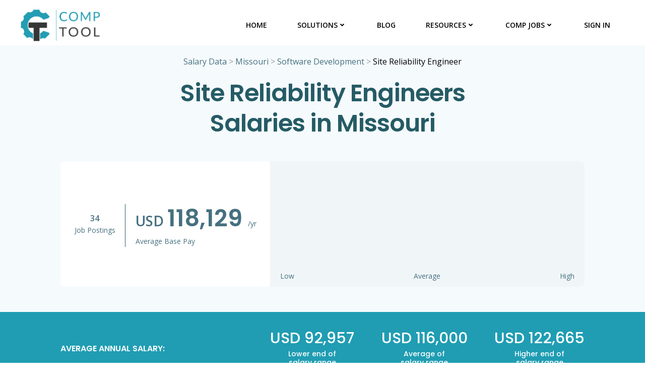

--- FILE ---
content_type: text/html; charset=UTF-8
request_url: https://comptool.com/salaries/missouri/software-development/site-reliability-engineer/
body_size: 40767
content:
<!DOCTYPE html>
<html lang="en-US">
<head><meta charset="UTF-8"><script>if(navigator.userAgent.match(/MSIE|Internet Explorer/i)||navigator.userAgent.match(/Trident\/7\..*?rv:11/i)){var href=document.location.href;if(!href.match(/[?&]nowprocket/)){if(href.indexOf("?")==-1){if(href.indexOf("#")==-1){document.location.href=href+"?nowprocket=1"}else{document.location.href=href.replace("#","?nowprocket=1#")}}else{if(href.indexOf("#")==-1){document.location.href=href+"&nowprocket=1"}else{document.location.href=href.replace("#","&nowprocket=1#")}}}}</script><script>class RocketLazyLoadScripts{constructor(){this.v="1.2.4",this.triggerEvents=["keydown","mousedown","mousemove","touchmove","touchstart","touchend","wheel"],this.userEventHandler=this._triggerListener.bind(this),this.touchStartHandler=this._onTouchStart.bind(this),this.touchMoveHandler=this._onTouchMove.bind(this),this.touchEndHandler=this._onTouchEnd.bind(this),this.clickHandler=this._onClick.bind(this),this.interceptedClicks=[],window.addEventListener("pageshow",t=>{this.persisted=t.persisted}),window.addEventListener("DOMContentLoaded",()=>{this._preconnect3rdParties()}),this.delayedScripts={normal:[],async:[],defer:[]},this.trash=[],this.allJQueries=[]}_addUserInteractionListener(t){if(document.hidden){t._triggerListener();return}this.triggerEvents.forEach(e=>window.addEventListener(e,t.userEventHandler,{passive:!0})),window.addEventListener("touchstart",t.touchStartHandler,{passive:!0}),window.addEventListener("mousedown",t.touchStartHandler),document.addEventListener("visibilitychange",t.userEventHandler)}_removeUserInteractionListener(){this.triggerEvents.forEach(t=>window.removeEventListener(t,this.userEventHandler,{passive:!0})),document.removeEventListener("visibilitychange",this.userEventHandler)}_onTouchStart(t){"HTML"!==t.target.tagName&&(window.addEventListener("touchend",this.touchEndHandler),window.addEventListener("mouseup",this.touchEndHandler),window.addEventListener("touchmove",this.touchMoveHandler,{passive:!0}),window.addEventListener("mousemove",this.touchMoveHandler),t.target.addEventListener("click",this.clickHandler),this._renameDOMAttribute(t.target,"onclick","rocket-onclick"),this._pendingClickStarted())}_onTouchMove(t){window.removeEventListener("touchend",this.touchEndHandler),window.removeEventListener("mouseup",this.touchEndHandler),window.removeEventListener("touchmove",this.touchMoveHandler,{passive:!0}),window.removeEventListener("mousemove",this.touchMoveHandler),t.target.removeEventListener("click",this.clickHandler),this._renameDOMAttribute(t.target,"rocket-onclick","onclick"),this._pendingClickFinished()}_onTouchEnd(){window.removeEventListener("touchend",this.touchEndHandler),window.removeEventListener("mouseup",this.touchEndHandler),window.removeEventListener("touchmove",this.touchMoveHandler,{passive:!0}),window.removeEventListener("mousemove",this.touchMoveHandler)}_onClick(t){t.target.removeEventListener("click",this.clickHandler),this._renameDOMAttribute(t.target,"rocket-onclick","onclick"),this.interceptedClicks.push(t),t.preventDefault(),t.stopPropagation(),t.stopImmediatePropagation(),this._pendingClickFinished()}_replayClicks(){window.removeEventListener("touchstart",this.touchStartHandler,{passive:!0}),window.removeEventListener("mousedown",this.touchStartHandler),this.interceptedClicks.forEach(t=>{t.target.dispatchEvent(new MouseEvent("click",{view:t.view,bubbles:!0,cancelable:!0}))})}_waitForPendingClicks(){return new Promise(t=>{this._isClickPending?this._pendingClickFinished=t:t()})}_pendingClickStarted(){this._isClickPending=!0}_pendingClickFinished(){this._isClickPending=!1}_renameDOMAttribute(t,e,r){t.hasAttribute&&t.hasAttribute(e)&&(event.target.setAttribute(r,event.target.getAttribute(e)),event.target.removeAttribute(e))}_triggerListener(){this._removeUserInteractionListener(this),"loading"===document.readyState?document.addEventListener("DOMContentLoaded",this._loadEverythingNow.bind(this)):this._loadEverythingNow()}_preconnect3rdParties(){let t=[];document.querySelectorAll("script[type=rocketlazyloadscript][data-rocket-src]").forEach(e=>{let r=e.getAttribute("data-rocket-src");if(r&&0!==r.indexOf("data:")){0===r.indexOf("//")&&(r=location.protocol+r);try{let i=new URL(r).origin;i!==location.origin&&t.push({src:i,crossOrigin:e.crossOrigin||"module"===e.getAttribute("data-rocket-type")})}catch(n){}}}),t=[...new Map(t.map(t=>[JSON.stringify(t),t])).values()],this._batchInjectResourceHints(t,"preconnect")}async _loadEverythingNow(){this.lastBreath=Date.now(),this._delayEventListeners(),this._delayJQueryReady(this),this._handleDocumentWrite(),this._registerAllDelayedScripts(),this._preloadAllScripts(),await this._loadScriptsFromList(this.delayedScripts.normal),await this._loadScriptsFromList(this.delayedScripts.defer),await this._loadScriptsFromList(this.delayedScripts.async);try{await this._triggerDOMContentLoaded(),await this._pendingWebpackRequests(this),await this._triggerWindowLoad()}catch(t){console.error(t)}window.dispatchEvent(new Event("rocket-allScriptsLoaded")),this._waitForPendingClicks().then(()=>{this._replayClicks()}),this._emptyTrash()}_registerAllDelayedScripts(){document.querySelectorAll("script[type=rocketlazyloadscript]").forEach(t=>{t.hasAttribute("data-rocket-src")?t.hasAttribute("async")&&!1!==t.async?this.delayedScripts.async.push(t):t.hasAttribute("defer")&&!1!==t.defer||"module"===t.getAttribute("data-rocket-type")?this.delayedScripts.defer.push(t):this.delayedScripts.normal.push(t):this.delayedScripts.normal.push(t)})}async _transformScript(t){if(await this._littleBreath(),!0===t.noModule&&"noModule"in HTMLScriptElement.prototype){t.setAttribute("data-rocket-status","skipped");return}return new Promise(navigator.userAgent.indexOf("Firefox/")>0||""===navigator.vendor?e=>{let r=document.createElement("script");[...t.attributes].forEach(t=>{let e=t.nodeName;"type"!==e&&("data-rocket-type"===e&&(e="type"),"data-rocket-src"===e&&(e="src"),r.setAttribute(e,t.nodeValue))}),t.text&&(r.text=t.text),r.hasAttribute("src")?(r.addEventListener("load",e),r.addEventListener("error",e)):(r.text=t.text,e());try{t.parentNode.replaceChild(r,t)}catch(i){e()}}:e=>{function r(){t.setAttribute("data-rocket-status","failed"),e()}try{let i=t.getAttribute("data-rocket-type"),n=t.getAttribute("data-rocket-src");i?(t.type=i,t.removeAttribute("data-rocket-type")):t.removeAttribute("type"),t.addEventListener("load",function r(){t.setAttribute("data-rocket-status","executed"),e()}),t.addEventListener("error",r),n?(t.removeAttribute("data-rocket-src"),t.src=n):t.src="data:text/javascript;base64,"+window.btoa(unescape(encodeURIComponent(t.text)))}catch(s){r()}})}async _loadScriptsFromList(t){let e=t.shift();return e&&e.isConnected?(await this._transformScript(e),this._loadScriptsFromList(t)):Promise.resolve()}_preloadAllScripts(){this._batchInjectResourceHints([...this.delayedScripts.normal,...this.delayedScripts.defer,...this.delayedScripts.async],"preload")}_batchInjectResourceHints(t,e){var r=document.createDocumentFragment();t.forEach(t=>{let i=t.getAttribute&&t.getAttribute("data-rocket-src")||t.src;if(i){let n=document.createElement("link");n.href=i,n.rel=e,"preconnect"!==e&&(n.as="script"),t.getAttribute&&"module"===t.getAttribute("data-rocket-type")&&(n.crossOrigin=!0),t.crossOrigin&&(n.crossOrigin=t.crossOrigin),t.integrity&&(n.integrity=t.integrity),r.appendChild(n),this.trash.push(n)}}),document.head.appendChild(r)}_delayEventListeners(){let t={};function e(e,r){!function e(r){!t[r]&&(t[r]={originalFunctions:{add:r.addEventListener,remove:r.removeEventListener},eventsToRewrite:[]},r.addEventListener=function(){arguments[0]=i(arguments[0]),t[r].originalFunctions.add.apply(r,arguments)},r.removeEventListener=function(){arguments[0]=i(arguments[0]),t[r].originalFunctions.remove.apply(r,arguments)});function i(e){return t[r].eventsToRewrite.indexOf(e)>=0?"rocket-"+e:e}}(e),t[e].eventsToRewrite.push(r)}function r(t,e){let r=t[e];Object.defineProperty(t,e,{get:()=>r||function(){},set(i){t["rocket"+e]=r=i}})}e(document,"DOMContentLoaded"),e(window,"DOMContentLoaded"),e(window,"load"),e(window,"pageshow"),e(document,"readystatechange"),r(document,"onreadystatechange"),r(window,"onload"),r(window,"onpageshow")}_delayJQueryReady(t){let e;function r(t){return t.split(" ").map(t=>"load"===t||0===t.indexOf("load.")?"rocket-jquery-load":t).join(" ")}function i(i){if(i&&i.fn&&!t.allJQueries.includes(i)){i.fn.ready=i.fn.init.prototype.ready=function(e){return t.domReadyFired?e.bind(document)(i):document.addEventListener("rocket-DOMContentLoaded",()=>e.bind(document)(i)),i([])};let n=i.fn.on;i.fn.on=i.fn.init.prototype.on=function(){return this[0]===window&&("string"==typeof arguments[0]||arguments[0]instanceof String?arguments[0]=r(arguments[0]):"object"==typeof arguments[0]&&Object.keys(arguments[0]).forEach(t=>{let e=arguments[0][t];delete arguments[0][t],arguments[0][r(t)]=e})),n.apply(this,arguments),this},t.allJQueries.push(i)}e=i}i(window.jQuery),Object.defineProperty(window,"jQuery",{get:()=>e,set(t){i(t)}})}async _pendingWebpackRequests(t){let e=document.querySelector("script[data-webpack]");async function r(){return new Promise(t=>{e.addEventListener("load",t),e.addEventListener("error",t)})}e&&(await r(),await t._requestAnimFrame(),await t._pendingWebpackRequests(t))}async _triggerDOMContentLoaded(){this.domReadyFired=!0,await this._littleBreath(),document.dispatchEvent(new Event("rocket-DOMContentLoaded")),await this._littleBreath(),window.dispatchEvent(new Event("rocket-DOMContentLoaded")),await this._littleBreath(),document.dispatchEvent(new Event("rocket-readystatechange")),await this._littleBreath(),document.rocketonreadystatechange&&document.rocketonreadystatechange()}async _triggerWindowLoad(){await this._littleBreath(),window.dispatchEvent(new Event("rocket-load")),await this._littleBreath(),window.rocketonload&&window.rocketonload(),await this._littleBreath(),this.allJQueries.forEach(t=>t(window).trigger("rocket-jquery-load")),await this._littleBreath();let t=new Event("rocket-pageshow");t.persisted=this.persisted,window.dispatchEvent(t),await this._littleBreath(),window.rocketonpageshow&&window.rocketonpageshow({persisted:this.persisted})}_handleDocumentWrite(){let t=new Map;document.write=document.writeln=function(e){let r=document.currentScript;r||console.error("WPRocket unable to document.write this: "+e);let i=document.createRange(),n=r.parentElement,s=t.get(r);void 0===s&&(s=r.nextSibling,t.set(r,s));let a=document.createDocumentFragment();i.setStart(a,0),a.appendChild(i.createContextualFragment(e)),n.insertBefore(a,s)}}async _littleBreath(){Date.now()-this.lastBreath>45&&(await this._requestAnimFrame(),this.lastBreath=Date.now())}async _requestAnimFrame(){return document.hidden?new Promise(t=>setTimeout(t)):new Promise(t=>requestAnimationFrame(t))}_emptyTrash(){this.trash.forEach(t=>t.remove())}static run(){let t=new RocketLazyLoadScripts;t._addUserInteractionListener(t)}}RocketLazyLoadScripts.run();</script>
    
    <meta name="viewport" content="width=device-width, initial-scale=1">
    <link rel="profile" href="http://gmpg.org/xfn/11">
    <meta name='robots' content='index, follow, max-image-preview:large, max-snippet:-1, max-video-preview:-1' />

	<!-- This site is optimized with the Yoast SEO plugin v23.5 - https://yoast.com/wordpress/plugins/seo/ -->
	<title>Site Reliability Engineer Salaries in Missouri | CompTool</title><link rel="preload" as="style" href="https://fonts.googleapis.com/css?family=Muli%3A200%2C200italic%2C300%2C300italic%2C400%2C400italic%2C600%2C600italic%2C700%2C700italic%2C800%2C800italic%2C900%2C900italic%7COpen%20Sans%3A300%2C300italic%2C400%2C400italic%2C600%2C600italic%2C700%2C700italic%2C800%2C800italic%7CPlayfair%20Display%3A400%2C400italic%2C700%2C700italic%2C900%2C900italic%7CMontserrat%3A100%2C100italic%2C200%2C200italic%2C300%2C300italic%2C400%2C400italic%2C500%2C500italic%2C600%2C600italic%2C700%2C700italic%2C800%2C800italic%2C900%2C900italic%7CLato%3A100%2C100italic%2C300%2C300italic%2C400%2C400italic%2C700%2C700italic%2C900%2C900italic%7CPoppins%3A100%2C100italic%2C200%2C200italic%2C300%2C300italic%2C400%2C400italic%2C500%2C500italic%2C600%2C600italic%2C700%2C700italic%2C800%2C800italic%2C900%2C900italic%7CArchivo%3A400%2C400italic%2C500%2C500italic%2C600%2C600italic%2C700%2C700italic%7CRoboto%3A100%2C100italic%2C300%2C300italic%2C400%2C400italic%2C500%2C500italic%2C700%2C700italic%2C900%2C900italic%7CPlayball%3A400%7CBad%20Script%3A400%7CDancing%20Script%3A400%2C700%7COleo%20Script%3A400%2C700%7CBerkshire%20Swash%3A400%7CMerienda%3A400%2C700&#038;subset=latin%2Clatin-ext&#038;display=swap" /><link rel="stylesheet" href="https://fonts.googleapis.com/css?family=Muli%3A200%2C200italic%2C300%2C300italic%2C400%2C400italic%2C600%2C600italic%2C700%2C700italic%2C800%2C800italic%2C900%2C900italic%7COpen%20Sans%3A300%2C300italic%2C400%2C400italic%2C600%2C600italic%2C700%2C700italic%2C800%2C800italic%7CPlayfair%20Display%3A400%2C400italic%2C700%2C700italic%2C900%2C900italic%7CMontserrat%3A100%2C100italic%2C200%2C200italic%2C300%2C300italic%2C400%2C400italic%2C500%2C500italic%2C600%2C600italic%2C700%2C700italic%2C800%2C800italic%2C900%2C900italic%7CLato%3A100%2C100italic%2C300%2C300italic%2C400%2C400italic%2C700%2C700italic%2C900%2C900italic%7CPoppins%3A100%2C100italic%2C200%2C200italic%2C300%2C300italic%2C400%2C400italic%2C500%2C500italic%2C600%2C600italic%2C700%2C700italic%2C800%2C800italic%2C900%2C900italic%7CArchivo%3A400%2C400italic%2C500%2C500italic%2C600%2C600italic%2C700%2C700italic%7CRoboto%3A100%2C100italic%2C300%2C300italic%2C400%2C400italic%2C500%2C500italic%2C700%2C700italic%2C900%2C900italic%7CPlayball%3A400%7CBad%20Script%3A400%7CDancing%20Script%3A400%2C700%7COleo%20Script%3A400%2C700%7CBerkshire%20Swash%3A400%7CMerienda%3A400%2C700&#038;subset=latin%2Clatin-ext&#038;display=swap" media="print" onload="this.media='all'" /><noscript><link rel="stylesheet" href="https://fonts.googleapis.com/css?family=Muli%3A200%2C200italic%2C300%2C300italic%2C400%2C400italic%2C600%2C600italic%2C700%2C700italic%2C800%2C800italic%2C900%2C900italic%7COpen%20Sans%3A300%2C300italic%2C400%2C400italic%2C600%2C600italic%2C700%2C700italic%2C800%2C800italic%7CPlayfair%20Display%3A400%2C400italic%2C700%2C700italic%2C900%2C900italic%7CMontserrat%3A100%2C100italic%2C200%2C200italic%2C300%2C300italic%2C400%2C400italic%2C500%2C500italic%2C600%2C600italic%2C700%2C700italic%2C800%2C800italic%2C900%2C900italic%7CLato%3A100%2C100italic%2C300%2C300italic%2C400%2C400italic%2C700%2C700italic%2C900%2C900italic%7CPoppins%3A100%2C100italic%2C200%2C200italic%2C300%2C300italic%2C400%2C400italic%2C500%2C500italic%2C600%2C600italic%2C700%2C700italic%2C800%2C800italic%2C900%2C900italic%7CArchivo%3A400%2C400italic%2C500%2C500italic%2C600%2C600italic%2C700%2C700italic%7CRoboto%3A100%2C100italic%2C300%2C300italic%2C400%2C400italic%2C500%2C500italic%2C700%2C700italic%2C900%2C900italic%7CPlayball%3A400%7CBad%20Script%3A400%7CDancing%20Script%3A400%2C700%7COleo%20Script%3A400%2C700%7CBerkshire%20Swash%3A400%7CMerienda%3A400%2C700&#038;subset=latin%2Clatin-ext&#038;display=swap" /></noscript><link rel="preload" as="style" href="https://fonts.googleapis.com/css2?family=Open+Sans:wght@400;600;700&#038;family=Poppins:wght@400;500;600&#038;display=swap" /><link rel="stylesheet" href="https://fonts.googleapis.com/css2?family=Open+Sans:wght@400;600;700&#038;family=Poppins:wght@400;500;600&#038;display=swap" media="print" onload="this.media='all'" /><noscript><link rel="stylesheet" href="https://fonts.googleapis.com/css2?family=Open+Sans:wght@400;600;700&#038;family=Poppins:wght@400;500;600&#038;display=swap" /></noscript>
	<link rel="canonical" href="https://comptool.com/salaries/missouri/software-development/site-reliability-engineer/" />
	<meta property="og:locale" content="en_US" />
	<meta property="og:type" content="article" />
	<meta property="og:title" content="Site Reliability Engineer Salaries in Missouri | CompTool" />
	<meta property="og:url" content="https://comptool.com/salaries/missouri/software-development/site-reliability-engineer/" />
	<meta property="og:site_name" content="CompTool" />
	<meta property="article:publisher" content="https://www.facebook.com/CompensationTool/" />
	<meta property="article:modified_time" content="2026-01-15T06:46:35+00:00" />
	<meta name="twitter:card" content="summary_large_image" />
	<meta name="twitter:site" content="@comp_tool" />
	<script type="application/ld+json" class="yoast-schema-graph">{"@context":"https://schema.org","@graph":[{"@type":"WebPage","@id":"https://comptool.com/salaries/missouri/software-development/site-reliability-engineer/","url":"https://comptool.com/salaries/missouri/software-development/site-reliability-engineer/","name":"Site Reliability Engineer Salaries in Missouri | CompTool","isPartOf":{"@id":"https://comptool.com/#website"},"datePublished":"2024-02-12T03:59:45+00:00","dateModified":"2026-01-15T06:46:35+00:00","inLanguage":"en-US","potentialAction":[{"@type":"ReadAction","target":["https://comptool.com/salaries/missouri/software-development/site-reliability-engineer/"]}]},{"@type":"WebSite","@id":"https://comptool.com/#website","url":"https://comptool.com/","name":"CompTool","description":"CompTool:  By Comp, For Comp","publisher":{"@id":"https://comptool.com/#organization"},"potentialAction":[{"@type":"SearchAction","target":{"@type":"EntryPoint","urlTemplate":"https://comptool.com/?s={search_term_string}"},"query-input":{"@type":"PropertyValueSpecification","valueRequired":true,"valueName":"search_term_string"}}],"inLanguage":"en-US"},{"@type":"Organization","@id":"https://comptool.com/#organization","name":"CompTool","url":"https://comptool.com/","logo":{"@type":"ImageObject","inLanguage":"en-US","@id":"https://comptool.com/#/schema/logo/image/","url":"https://comptool.com/wp-content/uploads/2022/11/CompTool-Logo.png","contentUrl":"https://comptool.com/wp-content/uploads/2022/11/CompTool-Logo.png","width":1325,"height":564,"caption":"CompTool"},"image":{"@id":"https://comptool.com/#/schema/logo/image/"},"sameAs":["https://www.facebook.com/CompensationTool/","https://x.com/comp_tool"]}]}</script>
	<!-- / Yoast SEO plugin. -->


<link rel='dns-prefetch' href='//js.hs-scripts.com' />
<link rel='dns-prefetch' href='//stats.wp.com' />
<link rel='dns-prefetch' href='//fonts.googleapis.com' />
<link href='https://fonts.gstatic.com' crossorigin rel='preconnect' />
<link rel="alternate" type="application/rss+xml" title="CompTool &raquo; Feed" href="https://comptool.com/feed/" />
<link rel="alternate" type="application/rss+xml" title="CompTool &raquo; Comments Feed" href="https://comptool.com/comments/feed/" />
<link rel='stylesheet' id='admin-custom-styles-css' href='https://comptool.com/wp-content/plugins/jsoncontentimporterpro3/block/css/jcipro-admin-styles.css?ver=1.0.0' type='text/css' media='all' />
<link rel='stylesheet' id='extend-builder-css-css' href='https://comptool.com/wp-content/plugins/colibri-page-builder-pro/extend-builder/assets/static/css/theme.css?ver=1.0.293-pro' type='text/css' media='all' />
<style id='extend-builder-css-inline-css' type='text/css'>
/* page css */
/* part css : theme-shapes */
.colibri-shape-circles {
background-image:var(--wpr-bg-54df27f5-31b6-409e-8bfe-c8504cc46c8e)
}
.colibri-shape-10degree-stripes {
background-image:var(--wpr-bg-012db9ad-7366-4bc1-a4d2-9aaf2c26dcdf)
}
.colibri-shape-rounded-squares-blue {
background-image:var(--wpr-bg-37f1cb22-a178-46a6-bc5c-f63072548c6d)
}
.colibri-shape-many-rounded-squares-blue {
background-image:var(--wpr-bg-6278d71e-1da8-4f3a-b69e-accc659c30da)
}
.colibri-shape-two-circles {
background-image:var(--wpr-bg-6523fed8-daf6-4dab-84da-c848e7624fe6)
}
.colibri-shape-circles-2 {
background-image:var(--wpr-bg-661ebb6c-e2fc-43a8-83c9-350d435c8be2)
}
.colibri-shape-circles-3 {
background-image:var(--wpr-bg-f0651736-9d4b-450c-9438-f2fe2f054e99)
}
.colibri-shape-circles-gradient {
background-image:var(--wpr-bg-98e42a9e-4aab-44a5-9720-14bd943af98d)
}
.colibri-shape-circles-white-gradient {
background-image:var(--wpr-bg-ebd1b210-511d-4bea-b69a-2debb547fa3a)
}
.colibri-shape-waves {
background-image:var(--wpr-bg-7231ef7a-93a8-499f-9915-fe339ff82172)
}
.colibri-shape-waves-inverted {
background-image:var(--wpr-bg-32914d36-25b6-420c-845a-c7be045f0158)
}
.colibri-shape-dots {
background-image:var(--wpr-bg-1ebde41c-142f-4417-91c0-0e9712464eb8)
}
.colibri-shape-left-tilted-lines {
background-image:var(--wpr-bg-db26636d-ce6f-42e2-a44c-62c81045586a)
}
.colibri-shape-right-tilted-lines {
background-image:var(--wpr-bg-c0f22a6a-7269-4aff-9dbc-c76e7f68154f)
}
.colibri-shape-right-tilted-strips {
background-image:var(--wpr-bg-e84de556-dd5d-4f3f-a545-369cc5d7ce03)
}
/* part css : theme */

.h-y-container > *:not(:last-child), .h-x-container-inner > * {
  margin-bottom: 20px;
}
.h-x-container-inner, .h-column__content > .h-x-container > *:last-child {
  margin-bottom: -20px;
}
.h-x-container-inner > * {
  padding-left: 10px;
  padding-right: 10px;
}
.h-x-container-inner {
  margin-left: -10px;
  margin-right: -10px;
}
[class*=style-], [class*=local-style-], .h-global-transition, .h-global-transition-all, .h-global-transition-all * {
  transition-duration: 1s;
}
.wp-block-button .wp-block-button__link:not(.has-background),.wp-block-file .wp-block-file__button {
  background-color: #03a9f4;
  background-image: none;
}
.wp-block-button .wp-block-button__link:not(.has-background):hover,.wp-block-button .wp-block-button__link:not(.has-background):focus,.wp-block-button .wp-block-button__link:not(.has-background):active,.wp-block-file .wp-block-file__button:hover,.wp-block-file .wp-block-file__button:focus,.wp-block-file .wp-block-file__button:active {
  background-color: rgb(2, 110, 159);
  background-image: none;
}
.wp-block-button.is-style-outline .wp-block-button__link:not(.has-background) {
  color: #03a9f4;
  background-color: transparent;
  background-image: none;
  border-top-width: 2px;
  border-top-color: #03a9f4;
  border-top-style: solid;
  border-right-width: 2px;
  border-right-color: #03a9f4;
  border-right-style: solid;
  border-bottom-width: 2px;
  border-bottom-color: #03a9f4;
  border-bottom-style: solid;
  border-left-width: 2px;
  border-left-color: #03a9f4;
  border-left-style: solid;
}
.wp-block-button.is-style-outline .wp-block-button__link:not(.has-background):hover,.wp-block-button.is-style-outline .wp-block-button__link:not(.has-background):focus,.wp-block-button.is-style-outline .wp-block-button__link:not(.has-background):active {
  color: #fff;
  background-color: #03a9f4;
  background-image: none;
}
.has-background-color,*[class^="wp-block-"].is-style-solid-color {
  background-color: #03a9f4;
  background-image: none;
}
.has-colibri-color-1-background-color {
  background-color: #03a9f4;
  background-image: none;
}
.wp-block-button .wp-block-button__link.has-colibri-color-1-background-color {
  background-color: #03a9f4;
  background-image: none;
}
.wp-block-button .wp-block-button__link.has-colibri-color-1-background-color:hover,.wp-block-button .wp-block-button__link.has-colibri-color-1-background-color:focus,.wp-block-button .wp-block-button__link.has-colibri-color-1-background-color:active {
  background-color: rgb(2, 110, 159);
  background-image: none;
}
.wp-block-button.is-style-outline .wp-block-button__link.has-colibri-color-1-background-color {
  color: #03a9f4;
  background-color: transparent;
  background-image: none;
  border-top-width: 2px;
  border-top-color: #03a9f4;
  border-top-style: solid;
  border-right-width: 2px;
  border-right-color: #03a9f4;
  border-right-style: solid;
  border-bottom-width: 2px;
  border-bottom-color: #03a9f4;
  border-bottom-style: solid;
  border-left-width: 2px;
  border-left-color: #03a9f4;
  border-left-style: solid;
}
.wp-block-button.is-style-outline .wp-block-button__link.has-colibri-color-1-background-color:hover,.wp-block-button.is-style-outline .wp-block-button__link.has-colibri-color-1-background-color:focus,.wp-block-button.is-style-outline .wp-block-button__link.has-colibri-color-1-background-color:active {
  color: #fff;
  background-color: #03a9f4;
  background-image: none;
}
*[class^="wp-block-"].has-colibri-color-1-background-color,*[class^="wp-block-"] .has-colibri-color-1-background-color,*[class^="wp-block-"].is-style-solid-color.has-colibri-color-1-color,*[class^="wp-block-"].is-style-solid-color blockquote.has-colibri-color-1-color,*[class^="wp-block-"].is-style-solid-color blockquote.has-colibri-color-1-color p {
  background-color: #03a9f4;
  background-image: none;
}
.has-colibri-color-1-color {
  color: #03a9f4;
}
.has-colibri-color-2-background-color {
  background-color: #f79007;
  background-image: none;
}
.wp-block-button .wp-block-button__link.has-colibri-color-2-background-color {
  background-color: #f79007;
  background-image: none;
}
.wp-block-button .wp-block-button__link.has-colibri-color-2-background-color:hover,.wp-block-button .wp-block-button__link.has-colibri-color-2-background-color:focus,.wp-block-button .wp-block-button__link.has-colibri-color-2-background-color:active {
  background-color: rgb(162, 94, 5);
  background-image: none;
}
.wp-block-button.is-style-outline .wp-block-button__link.has-colibri-color-2-background-color {
  color: #f79007;
  background-color: transparent;
  background-image: none;
  border-top-width: 2px;
  border-top-color: #f79007;
  border-top-style: solid;
  border-right-width: 2px;
  border-right-color: #f79007;
  border-right-style: solid;
  border-bottom-width: 2px;
  border-bottom-color: #f79007;
  border-bottom-style: solid;
  border-left-width: 2px;
  border-left-color: #f79007;
  border-left-style: solid;
}
.wp-block-button.is-style-outline .wp-block-button__link.has-colibri-color-2-background-color:hover,.wp-block-button.is-style-outline .wp-block-button__link.has-colibri-color-2-background-color:focus,.wp-block-button.is-style-outline .wp-block-button__link.has-colibri-color-2-background-color:active {
  color: #fff;
  background-color: #f79007;
  background-image: none;
}
*[class^="wp-block-"].has-colibri-color-2-background-color,*[class^="wp-block-"] .has-colibri-color-2-background-color,*[class^="wp-block-"].is-style-solid-color.has-colibri-color-2-color,*[class^="wp-block-"].is-style-solid-color blockquote.has-colibri-color-2-color,*[class^="wp-block-"].is-style-solid-color blockquote.has-colibri-color-2-color p {
  background-color: #f79007;
  background-image: none;
}
.has-colibri-color-2-color {
  color: #f79007;
}
.has-colibri-color-3-background-color {
  background-color: #00bf87;
  background-image: none;
}
.wp-block-button .wp-block-button__link.has-colibri-color-3-background-color {
  background-color: #00bf87;
  background-image: none;
}
.wp-block-button .wp-block-button__link.has-colibri-color-3-background-color:hover,.wp-block-button .wp-block-button__link.has-colibri-color-3-background-color:focus,.wp-block-button .wp-block-button__link.has-colibri-color-3-background-color:active {
  background-color: rgb(0, 106, 75);
  background-image: none;
}
.wp-block-button.is-style-outline .wp-block-button__link.has-colibri-color-3-background-color {
  color: #00bf87;
  background-color: transparent;
  background-image: none;
  border-top-width: 2px;
  border-top-color: #00bf87;
  border-top-style: solid;
  border-right-width: 2px;
  border-right-color: #00bf87;
  border-right-style: solid;
  border-bottom-width: 2px;
  border-bottom-color: #00bf87;
  border-bottom-style: solid;
  border-left-width: 2px;
  border-left-color: #00bf87;
  border-left-style: solid;
}
.wp-block-button.is-style-outline .wp-block-button__link.has-colibri-color-3-background-color:hover,.wp-block-button.is-style-outline .wp-block-button__link.has-colibri-color-3-background-color:focus,.wp-block-button.is-style-outline .wp-block-button__link.has-colibri-color-3-background-color:active {
  color: #fff;
  background-color: #00bf87;
  background-image: none;
}
*[class^="wp-block-"].has-colibri-color-3-background-color,*[class^="wp-block-"] .has-colibri-color-3-background-color,*[class^="wp-block-"].is-style-solid-color.has-colibri-color-3-color,*[class^="wp-block-"].is-style-solid-color blockquote.has-colibri-color-3-color,*[class^="wp-block-"].is-style-solid-color blockquote.has-colibri-color-3-color p {
  background-color: #00bf87;
  background-image: none;
}
.has-colibri-color-3-color {
  color: #00bf87;
}
.has-colibri-color-4-background-color {
  background-color: #6632ff;
  background-image: none;
}
.wp-block-button .wp-block-button__link.has-colibri-color-4-background-color {
  background-color: #6632ff;
  background-image: none;
}
.wp-block-button .wp-block-button__link.has-colibri-color-4-background-color:hover,.wp-block-button .wp-block-button__link.has-colibri-color-4-background-color:focus,.wp-block-button .wp-block-button__link.has-colibri-color-4-background-color:active {
  background-color: rgb(68, 33, 170);
  background-image: none;
}
.wp-block-button.is-style-outline .wp-block-button__link.has-colibri-color-4-background-color {
  color: #6632ff;
  background-color: transparent;
  background-image: none;
  border-top-width: 2px;
  border-top-color: #6632ff;
  border-top-style: solid;
  border-right-width: 2px;
  border-right-color: #6632ff;
  border-right-style: solid;
  border-bottom-width: 2px;
  border-bottom-color: #6632ff;
  border-bottom-style: solid;
  border-left-width: 2px;
  border-left-color: #6632ff;
  border-left-style: solid;
}
.wp-block-button.is-style-outline .wp-block-button__link.has-colibri-color-4-background-color:hover,.wp-block-button.is-style-outline .wp-block-button__link.has-colibri-color-4-background-color:focus,.wp-block-button.is-style-outline .wp-block-button__link.has-colibri-color-4-background-color:active {
  color: #fff;
  background-color: #6632ff;
  background-image: none;
}
*[class^="wp-block-"].has-colibri-color-4-background-color,*[class^="wp-block-"] .has-colibri-color-4-background-color,*[class^="wp-block-"].is-style-solid-color.has-colibri-color-4-color,*[class^="wp-block-"].is-style-solid-color blockquote.has-colibri-color-4-color,*[class^="wp-block-"].is-style-solid-color blockquote.has-colibri-color-4-color p {
  background-color: #6632ff;
  background-image: none;
}
.has-colibri-color-4-color {
  color: #6632ff;
}
.has-colibri-color-5-background-color {
  background-color: #FFFFFF;
  background-image: none;
}
.wp-block-button .wp-block-button__link.has-colibri-color-5-background-color {
  background-color: #FFFFFF;
  background-image: none;
}
.wp-block-button .wp-block-button__link.has-colibri-color-5-background-color:hover,.wp-block-button .wp-block-button__link.has-colibri-color-5-background-color:focus,.wp-block-button .wp-block-button__link.has-colibri-color-5-background-color:active {
  background-color: rgb(102, 102, 102);
  background-image: none;
}
.wp-block-button.is-style-outline .wp-block-button__link.has-colibri-color-5-background-color {
  color: #FFFFFF;
  background-color: transparent;
  background-image: none;
  border-top-width: 2px;
  border-top-color: #FFFFFF;
  border-top-style: solid;
  border-right-width: 2px;
  border-right-color: #FFFFFF;
  border-right-style: solid;
  border-bottom-width: 2px;
  border-bottom-color: #FFFFFF;
  border-bottom-style: solid;
  border-left-width: 2px;
  border-left-color: #FFFFFF;
  border-left-style: solid;
}
.wp-block-button.is-style-outline .wp-block-button__link.has-colibri-color-5-background-color:hover,.wp-block-button.is-style-outline .wp-block-button__link.has-colibri-color-5-background-color:focus,.wp-block-button.is-style-outline .wp-block-button__link.has-colibri-color-5-background-color:active {
  color: #fff;
  background-color: #FFFFFF;
  background-image: none;
}
*[class^="wp-block-"].has-colibri-color-5-background-color,*[class^="wp-block-"] .has-colibri-color-5-background-color,*[class^="wp-block-"].is-style-solid-color.has-colibri-color-5-color,*[class^="wp-block-"].is-style-solid-color blockquote.has-colibri-color-5-color,*[class^="wp-block-"].is-style-solid-color blockquote.has-colibri-color-5-color p {
  background-color: #FFFFFF;
  background-image: none;
}
.has-colibri-color-5-color {
  color: #FFFFFF;
}
.has-colibri-color-6-background-color {
  background-color: #000000;
  background-image: none;
}
.wp-block-button .wp-block-button__link.has-colibri-color-6-background-color {
  background-color: #000000;
  background-image: none;
}
.wp-block-button .wp-block-button__link.has-colibri-color-6-background-color:hover,.wp-block-button .wp-block-button__link.has-colibri-color-6-background-color:focus,.wp-block-button .wp-block-button__link.has-colibri-color-6-background-color:active {
  background-color: rgb(51, 51, 51);
  background-image: none;
}
.wp-block-button.is-style-outline .wp-block-button__link.has-colibri-color-6-background-color {
  color: #000000;
  background-color: transparent;
  background-image: none;
  border-top-width: 2px;
  border-top-color: #000000;
  border-top-style: solid;
  border-right-width: 2px;
  border-right-color: #000000;
  border-right-style: solid;
  border-bottom-width: 2px;
  border-bottom-color: #000000;
  border-bottom-style: solid;
  border-left-width: 2px;
  border-left-color: #000000;
  border-left-style: solid;
}
.wp-block-button.is-style-outline .wp-block-button__link.has-colibri-color-6-background-color:hover,.wp-block-button.is-style-outline .wp-block-button__link.has-colibri-color-6-background-color:focus,.wp-block-button.is-style-outline .wp-block-button__link.has-colibri-color-6-background-color:active {
  color: #fff;
  background-color: #000000;
  background-image: none;
}
*[class^="wp-block-"].has-colibri-color-6-background-color,*[class^="wp-block-"] .has-colibri-color-6-background-color,*[class^="wp-block-"].is-style-solid-color.has-colibri-color-6-color,*[class^="wp-block-"].is-style-solid-color blockquote.has-colibri-color-6-color,*[class^="wp-block-"].is-style-solid-color blockquote.has-colibri-color-6-color p {
  background-color: #000000;
  background-image: none;
}
.has-colibri-color-6-color {
  color: #000000;
}
#colibri .woocommerce-store-notice,#colibri.woocommerce .content .h-section input[type=submit],#colibri.woocommerce-page  .content .h-section  input[type=button],#colibri.woocommerce .content .h-section  input[type=button],#colibri.woocommerce-page  .content .h-section .button,#colibri.woocommerce .content .h-section .button,#colibri.woocommerce-page  .content .h-section  a.button,#colibri.woocommerce .content .h-section  a.button,#colibri.woocommerce-page  .content .h-section button.button,#colibri.woocommerce .content .h-section button.button,#colibri.woocommerce-page  .content .h-section input.button,#colibri.woocommerce .content .h-section input.button,#colibri.woocommerce-page  .content .h-section input#submit,#colibri.woocommerce .content .h-section input#submit,#colibri.woocommerce-page  .content .h-section a.added_to_cart,#colibri.woocommerce .content .h-section a.added_to_cart,#colibri.woocommerce-page  .content .h-section .ui-slider-range,#colibri.woocommerce .content .h-section .ui-slider-range,#colibri.woocommerce-page  .content .h-section .ui-slider-handle,#colibri.woocommerce .content .h-section .ui-slider-handle {
  background-color: #03a9f4;
  background-image: none;
  border-top-width: 0px;
  border-top-color: #03a9f4;
  border-top-style: solid;
  border-right-width: 0px;
  border-right-color: #03a9f4;
  border-right-style: solid;
  border-bottom-width: 0px;
  border-bottom-color: #03a9f4;
  border-bottom-style: solid;
  border-left-width: 0px;
  border-left-color: #03a9f4;
  border-left-style: solid;
}
#colibri .woocommerce-store-notice:hover,#colibri .woocommerce-store-notice:focus,#colibri .woocommerce-store-notice:active,#colibri.woocommerce .content .h-section input[type=submit]:hover,#colibri.woocommerce .content .h-section input[type=submit]:focus,#colibri.woocommerce .content .h-section input[type=submit]:active,#colibri.woocommerce-page  .content .h-section  input[type=button]:hover,#colibri.woocommerce-page  .content .h-section  input[type=button]:focus,#colibri.woocommerce-page  .content .h-section  input[type=button]:active,#colibri.woocommerce .content .h-section  input[type=button]:hover,#colibri.woocommerce .content .h-section  input[type=button]:focus,#colibri.woocommerce .content .h-section  input[type=button]:active,#colibri.woocommerce-page  .content .h-section .button:hover,#colibri.woocommerce-page  .content .h-section .button:focus,#colibri.woocommerce-page  .content .h-section .button:active,#colibri.woocommerce .content .h-section .button:hover,#colibri.woocommerce .content .h-section .button:focus,#colibri.woocommerce .content .h-section .button:active,#colibri.woocommerce-page  .content .h-section  a.button:hover,#colibri.woocommerce-page  .content .h-section  a.button:focus,#colibri.woocommerce-page  .content .h-section  a.button:active,#colibri.woocommerce .content .h-section  a.button:hover,#colibri.woocommerce .content .h-section  a.button:focus,#colibri.woocommerce .content .h-section  a.button:active,#colibri.woocommerce-page  .content .h-section button.button:hover,#colibri.woocommerce-page  .content .h-section button.button:focus,#colibri.woocommerce-page  .content .h-section button.button:active,#colibri.woocommerce .content .h-section button.button:hover,#colibri.woocommerce .content .h-section button.button:focus,#colibri.woocommerce .content .h-section button.button:active,#colibri.woocommerce-page  .content .h-section input.button:hover,#colibri.woocommerce-page  .content .h-section input.button:focus,#colibri.woocommerce-page  .content .h-section input.button:active,#colibri.woocommerce .content .h-section input.button:hover,#colibri.woocommerce .content .h-section input.button:focus,#colibri.woocommerce .content .h-section input.button:active,#colibri.woocommerce-page  .content .h-section input#submit:hover,#colibri.woocommerce-page  .content .h-section input#submit:focus,#colibri.woocommerce-page  .content .h-section input#submit:active,#colibri.woocommerce .content .h-section input#submit:hover,#colibri.woocommerce .content .h-section input#submit:focus,#colibri.woocommerce .content .h-section input#submit:active,#colibri.woocommerce-page  .content .h-section a.added_to_cart:hover,#colibri.woocommerce-page  .content .h-section a.added_to_cart:focus,#colibri.woocommerce-page  .content .h-section a.added_to_cart:active,#colibri.woocommerce .content .h-section a.added_to_cart:hover,#colibri.woocommerce .content .h-section a.added_to_cart:focus,#colibri.woocommerce .content .h-section a.added_to_cart:active,#colibri.woocommerce-page  .content .h-section .ui-slider-range:hover,#colibri.woocommerce-page  .content .h-section .ui-slider-range:focus,#colibri.woocommerce-page  .content .h-section .ui-slider-range:active,#colibri.woocommerce .content .h-section .ui-slider-range:hover,#colibri.woocommerce .content .h-section .ui-slider-range:focus,#colibri.woocommerce .content .h-section .ui-slider-range:active,#colibri.woocommerce-page  .content .h-section .ui-slider-handle:hover,#colibri.woocommerce-page  .content .h-section .ui-slider-handle:focus,#colibri.woocommerce-page  .content .h-section .ui-slider-handle:active,#colibri.woocommerce .content .h-section .ui-slider-handle:hover,#colibri.woocommerce .content .h-section .ui-slider-handle:focus,#colibri.woocommerce .content .h-section .ui-slider-handle:active {
  background-color: rgb(2, 110, 159);
  background-image: none;
  border-top-width: 0px;
  border-top-color: rgb(2, 110, 159);
  border-top-style: solid;
  border-right-width: 0px;
  border-right-color: rgb(2, 110, 159);
  border-right-style: solid;
  border-bottom-width: 0px;
  border-bottom-color: rgb(2, 110, 159);
  border-bottom-style: solid;
  border-left-width: 0px;
  border-left-color: rgb(2, 110, 159);
  border-left-style: solid;
}
#colibri.woocommerce-page  .content .h-section .star-rating::before,#colibri.woocommerce .content .h-section .star-rating::before,#colibri.woocommerce-page  .content .h-section .star-rating span::before,#colibri.woocommerce .content .h-section .star-rating span::before {
  color: #03a9f4;
}
#colibri.woocommerce-page  .content .h-section .price,#colibri.woocommerce .content .h-section .price {
  color: #03a9f4;
}
#colibri.woocommerce-page  .content .h-section .price del,#colibri.woocommerce .content .h-section .price del {
  color: rgb(84, 194, 244);
}
#colibri.woocommerce-page  .content .h-section .onsale,#colibri.woocommerce .content .h-section .onsale {
  background-color: #03a9f4;
  background-image: none;
}
#colibri.woocommerce-page  .content .h-section .onsale:hover,#colibri.woocommerce-page  .content .h-section .onsale:focus,#colibri.woocommerce-page  .content .h-section .onsale:active,#colibri.woocommerce .content .h-section .onsale:hover,#colibri.woocommerce .content .h-section .onsale:focus,#colibri.woocommerce .content .h-section .onsale:active {
  background-color: rgb(2, 110, 159);
  background-image: none;
}
#colibri.woocommerce ul.products li.product h2:hover {
  color: #03a9f4;
}
#colibri.woocommerce-page  .content .h-section .woocommerce-pagination .page-numbers.current,#colibri.woocommerce .content .h-section .woocommerce-pagination .page-numbers.current,#colibri.woocommerce-page  .content .h-section .woocommerce-pagination a.page-numbers:hover,#colibri.woocommerce .content .h-section .woocommerce-pagination a.page-numbers:hover {
  background-color: #03a9f4;
  background-image: none;
}
#colibri.woocommerce-page  .content .h-section .comment-form-rating .stars a,#colibri.woocommerce .content .h-section .comment-form-rating .stars a {
  color: #03a9f4;
}
.h-section-global-spacing {
  padding-top: 90px;
  padding-bottom: 90px;
}
#colibri .colibri-language-switcher {
  background-color: white;
  background-image: none;
  top: 80px;
  border-top-width: 0px;
  border-top-style: none;
  border-top-left-radius: 4px;
  border-top-right-radius: 0px;
  border-right-width: 0px;
  border-right-style: none;
  border-bottom-width: 0px;
  border-bottom-style: none;
  border-bottom-left-radius: 4px;
  border-bottom-right-radius: 0px;
  border-left-width: 0px;
  border-left-style: none;
}
#colibri .colibri-language-switcher .lang-item {
  padding-top: 14px;
  padding-right: 18px;
  padding-bottom: 14px;
  padding-left: 18px;
}
body {
  font-family: Open Sans;
  font-weight: 300;
  font-size: 1em;
  line-height: 1.6;
  color: rgb(103, 103, 103);
  letter-spacing: 0px;
}
body a {
  font-family: Open Sans;
  font-weight: 300;
  text-decoration: underline;
  font-size: 1em;
  line-height: 1.6;
}
body a:hover {
  color: #00bf87;
}
body p {
  margin-bottom: 16px;
  font-family: Open Sans;
  font-weight: 300;
  font-size: 1em;
  line-height: 1.6;
  color: rgb(103, 103, 103);
  letter-spacing: 0px;
}
body .h-lead p {
  margin-bottom: 16px;
  font-family: Roboto;
  font-weight: 300;
  font-size: 1.25em;
  line-height: 1.5;
  color: rgb(153, 153, 153);
}
body blockquote p {
  margin-bottom: 16px;
  font-family: Playfair Display;
  font-weight: 400;
  font-size: 16px;
  line-height: 1.6;
  color: rgb(162, 94, 5);
}
body h1 {
  margin-bottom: 16px;
  font-family: Poppins;
  font-weight: 700;
  font-size: 3em;
  line-height: 1.26;
  color: #000000;
  letter-spacing: -1px;
}
body h2 {
  margin-bottom: 6px;
  font-family: Archivo;
  font-weight: 600;
  font-size: 1.8em;
  line-height: 1.143;
  color: #000000;
  margin-top: 12px;
  text-transform: capitalize;
}
body h3 {
  margin-bottom: 6px;
  font-family: Poppins;
  font-weight: 600;
  font-size: 1.3em;
  line-height: 1.25;
  color: rgb(30, 155, 178);
  margin-top: 12px;
}
body h4 {
  margin-bottom: 6px;
  font-family: Poppins;
  font-weight: 500;
  font-size: 1.2em;
  line-height: 1.6;
  color: #000000;
  margin-top: 12px;
}
body h5 {
  margin-bottom: 6px;
  font-family: Poppins;
  font-weight: 500;
  font-size: 1.1em;
  line-height: 1.55;
  color: #000000;
  margin-top: 12px;
}
body h6 {
  margin-bottom: 6px;
  font-family: Poppins;
  font-weight: 400;
  font-size: 1em;
  line-height: 1.6;
  color: #00bf87;
  margin-top: 12px;
  text-transform: uppercase;
  letter-spacing: 2px;
}
.has-colibri-color-9-background-color {
  background-color: rgb(30, 155, 178);
  background-image: none;
}
.wp-block-button .wp-block-button__link.has-colibri-color-9-background-color {
  background-color: rgb(30, 155, 178);
  background-image: none;
}
.wp-block-button .wp-block-button__link.has-colibri-color-9-background-color:hover,.wp-block-button .wp-block-button__link.has-colibri-color-9-background-color:focus,.wp-block-button .wp-block-button__link.has-colibri-color-9-background-color:active {
  background-color: rgb(16, 81, 93);
  background-image: none;
}
.wp-block-button.is-style-outline .wp-block-button__link.has-colibri-color-9-background-color {
  color: rgb(30, 155, 178);
  background-color: transparent;
  background-image: none;
  border-top-width: 2px;
  border-top-color: rgb(30, 155, 178);
  border-top-style: solid;
  border-right-width: 2px;
  border-right-color: rgb(30, 155, 178);
  border-right-style: solid;
  border-bottom-width: 2px;
  border-bottom-color: rgb(30, 155, 178);
  border-bottom-style: solid;
  border-left-width: 2px;
  border-left-color: rgb(30, 155, 178);
  border-left-style: solid;
}
.wp-block-button.is-style-outline .wp-block-button__link.has-colibri-color-9-background-color:hover,.wp-block-button.is-style-outline .wp-block-button__link.has-colibri-color-9-background-color:focus,.wp-block-button.is-style-outline .wp-block-button__link.has-colibri-color-9-background-color:active {
  color: #fff;
  background-color: rgb(30, 155, 178);
  background-image: none;
}
*[class^="wp-block-"].has-colibri-color-9-background-color,*[class^="wp-block-"] .has-colibri-color-9-background-color,*[class^="wp-block-"].is-style-solid-color.has-colibri-color-9-color,*[class^="wp-block-"].is-style-solid-color blockquote.has-colibri-color-9-color,*[class^="wp-block-"].is-style-solid-color blockquote.has-colibri-color-9-color p {
  background-color: rgb(30, 155, 178);
  background-image: none;
}
.has-colibri-color-9-color {
  color: rgb(30, 155, 178);
}
.has-colibri-color-10-background-color {
  background-color: rgb(214, 249, 255);
  background-image: none;
}
.wp-block-button .wp-block-button__link.has-colibri-color-10-background-color {
  background-color: rgb(214, 249, 255);
  background-image: none;
}
.wp-block-button .wp-block-button__link.has-colibri-color-10-background-color:hover,.wp-block-button .wp-block-button__link.has-colibri-color-10-background-color:focus,.wp-block-button .wp-block-button__link.has-colibri-color-10-background-color:active {
  background-color: rgb(44, 224, 255);
  background-image: none;
}
.wp-block-button.is-style-outline .wp-block-button__link.has-colibri-color-10-background-color {
  color: rgb(214, 249, 255);
  background-color: transparent;
  background-image: none;
  border-top-width: 2px;
  border-top-color: rgb(214, 249, 255);
  border-top-style: solid;
  border-right-width: 2px;
  border-right-color: rgb(214, 249, 255);
  border-right-style: solid;
  border-bottom-width: 2px;
  border-bottom-color: rgb(214, 249, 255);
  border-bottom-style: solid;
  border-left-width: 2px;
  border-left-color: rgb(214, 249, 255);
  border-left-style: solid;
}
.wp-block-button.is-style-outline .wp-block-button__link.has-colibri-color-10-background-color:hover,.wp-block-button.is-style-outline .wp-block-button__link.has-colibri-color-10-background-color:focus,.wp-block-button.is-style-outline .wp-block-button__link.has-colibri-color-10-background-color:active {
  color: #fff;
  background-color: rgb(214, 249, 255);
  background-image: none;
}
*[class^="wp-block-"].has-colibri-color-10-background-color,*[class^="wp-block-"] .has-colibri-color-10-background-color,*[class^="wp-block-"].is-style-solid-color.has-colibri-color-10-color,*[class^="wp-block-"].is-style-solid-color blockquote.has-colibri-color-10-color,*[class^="wp-block-"].is-style-solid-color blockquote.has-colibri-color-10-color p {
  background-color: rgb(214, 249, 255);
  background-image: none;
}
.has-colibri-color-10-color {
  color: rgb(214, 249, 255);
}
.has-colibri-color-11-background-color {
  background-color: rgb(37, 91, 101);
  background-image: none;
}
.wp-block-button .wp-block-button__link.has-colibri-color-11-background-color {
  background-color: rgb(37, 91, 101);
  background-image: none;
}
.wp-block-button .wp-block-button__link.has-colibri-color-11-background-color:hover,.wp-block-button .wp-block-button__link.has-colibri-color-11-background-color:focus,.wp-block-button .wp-block-button__link.has-colibri-color-11-background-color:active {
  background-color: rgb(3, 86, 101);
  background-image: none;
}
.wp-block-button.is-style-outline .wp-block-button__link.has-colibri-color-11-background-color {
  color: rgb(37, 91, 101);
  background-color: transparent;
  background-image: none;
  border-top-width: 2px;
  border-top-color: rgb(37, 91, 101);
  border-top-style: solid;
  border-right-width: 2px;
  border-right-color: rgb(37, 91, 101);
  border-right-style: solid;
  border-bottom-width: 2px;
  border-bottom-color: rgb(37, 91, 101);
  border-bottom-style: solid;
  border-left-width: 2px;
  border-left-color: rgb(37, 91, 101);
  border-left-style: solid;
}
.wp-block-button.is-style-outline .wp-block-button__link.has-colibri-color-11-background-color:hover,.wp-block-button.is-style-outline .wp-block-button__link.has-colibri-color-11-background-color:focus,.wp-block-button.is-style-outline .wp-block-button__link.has-colibri-color-11-background-color:active {
  color: #fff;
  background-color: rgb(37, 91, 101);
  background-image: none;
}
*[class^="wp-block-"].has-colibri-color-11-background-color,*[class^="wp-block-"] .has-colibri-color-11-background-color,*[class^="wp-block-"].is-style-solid-color.has-colibri-color-11-color,*[class^="wp-block-"].is-style-solid-color blockquote.has-colibri-color-11-color,*[class^="wp-block-"].is-style-solid-color blockquote.has-colibri-color-11-color p {
  background-color: rgb(37, 91, 101);
  background-image: none;
}
.has-colibri-color-11-color {
  color: rgb(37, 91, 101);
}


@media (min-width: 768px) and (max-width: 1023px){
.h-section-global-spacing {
  padding-top: 60px;
  padding-bottom: 60px;
}

}

@media (max-width: 767px){
.h-section-global-spacing {
  padding-top: 30px;
  padding-bottom: 30px;
}
body h1 {
  font-size: 2.8em;
}

}
/* part css : page */
#colibri .style-1506 {
  animation-duration: 0.5s;
  padding-top: 0px;
  padding-bottom: 0px;
}
#colibri .style-1506 mobile padding top {
  unit: px;
  value: 0;
}
#colibri .style-1506 mobile padding bottom {
  unit: px;
  value: 0;
}
#colibri .h-navigation_sticky .style-1506,#colibri .h-navigation_sticky.style-1506 {
  padding-top: 0px;
  padding-bottom: 0px;
  background-color: #ffffff;
  background-image: none;
  box-shadow: 0px 0px 10px 2px rgba(0, 0, 0, 0.2) ;
}
#colibri .style-1508 {
  text-align: center;
  height: auto;
  min-height: unset;
}
#colibri .style-1509-image {
  max-height: 70px;
}
#colibri .style-1509 a,#colibri .style-1509  .logo-text {
  color: #ffffff;
  font-weight: 600;
  text-decoration: none;
  text-transform: uppercase;
  font-size: 20px;
}
#colibri .style-1509 .logo-text {
  color: #000000;
}
#colibri .h-navigation_sticky .style-1509-image,#colibri .h-navigation_sticky.style-1509-image {
  max-height: 70px;
}
#colibri .h-navigation_sticky .style-1509 a,#colibri .h-navigation_sticky .style-1509  .logo-text,#colibri .h-navigation_sticky.style-1509 a,#colibri .h-navigation_sticky.style-1509  .logo-text {
  color: #000000;
  text-decoration: none;
}
#colibri .style-1510 {
  text-align: center;
  height: auto;
  min-height: unset;
}
#colibri .style-1511 {
  text-align: center;
  height: auto;
  min-height: unset;
}
#colibri .style-1512 >  div > .colibri-menu-container > ul.colibri-menu {
  justify-content: flex-start;
}
#colibri .style-1512 >  div > .colibri-menu-container > ul.colibri-menu > li {
  margin-top: 0px;
  margin-right: 10px;
  margin-bottom: 0px;
  margin-left: 10px;
  padding-top: 10px;
  padding-right: 20px;
  padding-bottom: 10px;
  padding-left: 20px;
}
#colibri .style-1512 >  div > .colibri-menu-container > ul.colibri-menu > li.current_page_item,#colibri .style-1512  >  div > .colibri-menu-container > ul.colibri-menu > li.current_page_item:hover {
  margin-top: 0px;
  margin-right: 10px;
  margin-bottom: 0px;
  margin-left: 10px;
  padding-top: 10px;
  padding-right: 20px;
  padding-bottom: 10px;
  padding-left: 20px;
}
#colibri .style-1512 >  div > .colibri-menu-container > ul.colibri-menu > li > a {
  font-weight: 600;
  text-transform: uppercase;
  font-size: 14px;
  color: #000000;
}
#colibri .style-1512  >  div > .colibri-menu-container > ul.colibri-menu > li.hover  > a {
  color: rgb(30, 155, 178);
}
#colibri .style-1512  >  div > .colibri-menu-container > ul.colibri-menu > li:hover > a,#colibri .style-1512  >  div > .colibri-menu-container > ul.colibri-menu > li.hover  > a {
  color: rgb(30, 155, 178);
}
#colibri .style-1512  >  div > .colibri-menu-container > ul.colibri-menu > li.current_page_item > a,#colibri .style-1512  >  div > .colibri-menu-container > ul.colibri-menu > li.current_page_item > a:hover {
  font-weight: 600;
  text-transform: uppercase;
  font-size: 14px;
  color: rgb(30, 155, 178);
}
#colibri .style-1512 >  div > .colibri-menu-container > ul.colibri-menu li > ul {
  background-color: #ffffff;
  background-image: none;
  margin-right: 5px;
  margin-left: 5px;
}
#colibri .style-1512 >  div > .colibri-menu-container > ul.colibri-menu li > ul  li {
  padding-top: 10px;
  padding-right: 20px;
  padding-bottom: 10px;
  padding-left: 20px;
  border-top-width: 0px;
  border-top-style: none;
  border-right-width: 0px;
  border-right-style: none;
  border-bottom-width: 1px;
  border-bottom-color: rgba(128,128,128,.2);
  border-bottom-style: solid;
  border-left-width: 0px;
  border-left-style: none;
}
#colibri .style-1512  >  div > .colibri-menu-container > ul.colibri-menu li > ul > li.hover {
  background-color: #F8F8F8;
  background-image: none;
}
#colibri .style-1512  >  div > .colibri-menu-container > ul.colibri-menu li > ul > li:hover,#colibri .style-1512  >  div > .colibri-menu-container > ul.colibri-menu li > ul > li.hover {
  background-color: #F8F8F8;
  background-image: none;
}
#colibri .style-1512 >  div > .colibri-menu-container > ul.colibri-menu li > ul li.current_page_item,#colibri .style-1512  >  div > .colibri-menu-container > ul.colibri-menu li > ul > li.current_page_item:hover {
  padding-top: 10px;
  padding-right: 20px;
  padding-bottom: 10px;
  padding-left: 20px;
  border-top-width: 0px;
  border-top-style: none;
  border-right-width: 0px;
  border-right-style: none;
  border-bottom-width: 1px;
  border-bottom-color: rgba(128,128,128,.2);
  border-bottom-style: solid;
  border-left-width: 0px;
  border-left-style: none;
}
#colibri .style-1512 >  div > .colibri-menu-container > ul.colibri-menu li > ul > li > a {
  font-size: 14px;
  color: #6B7C93;
}
#colibri .style-1512 >  div > .colibri-menu-container > ul.colibri-menu li > ul > li.current_page_item > a,#colibri .style-1512  >  div > .colibri-menu-container > ul.colibri-menu li > ul > li.current_page_item > a:hover {
  font-size: 14px;
  color: #6B7C93;
}
#colibri .style-1512 >  div > .colibri-menu-container > ul.colibri-menu.bordered-active-item > li::after,#colibri .style-1512 
      ul.colibri-menu.bordered-active-item > li::before {
  background-color: white;
  background-image: none;
  height: 3px;
}
#colibri .style-1512 >  div > .colibri-menu-container > ul.colibri-menu.solid-active-item > li::after,#colibri .style-1512 
      ul.colibri-menu.solid-active-item > li::before {
  background-color: white;
  background-image: none;
  border-top-width: 0px;
  border-top-style: none;
  border-top-left-radius: 0%;
  border-top-right-radius: 0%;
  border-right-width: 0px;
  border-right-style: none;
  border-bottom-width: 0px;
  border-bottom-style: none;
  border-bottom-left-radius: 0%;
  border-bottom-right-radius: 0%;
  border-left-width: 0px;
  border-left-style: none;
}
#colibri .style-1512 >  div > .colibri-menu-container > ul.colibri-menu > li > ul {
  margin-top: 0px;
}
#colibri .style-1512 >  div > .colibri-menu-container > ul.colibri-menu > li > ul::before {
  height: 0px;
  width: 100% ;
}
#colibri .style-1512 >  div > .colibri-menu-container > ul.colibri-menu  li > a > svg,#colibri .style-1512 >  div > .colibri-menu-container > ul.colibri-menu  li > a >  .arrow-wrapper {
  padding-right: 5px;
  padding-left: 5px;
  color: black;
}
#colibri .style-1512 >  div > .colibri-menu-container > ul.colibri-menu li.current_page_item > a > svg,#colibri .style-1512 >  div > .colibri-menu-container > ul.colibri-menu > li.current_page_item:hover > a > svg,#colibri .style-1512 >  div > .colibri-menu-container > ul.colibri-menu li.current_page_item > a > .arrow-wrapper,#colibri .style-1512 >  div > .colibri-menu-container > ul.colibri-menu > li.current_page_item:hover > a > .arrow-wrapper {
  padding-right: 5px;
  padding-left: 5px;
  color: black;
}
#colibri .style-1512 >  div > .colibri-menu-container > ul.colibri-menu li > ul  li > a > svg,#colibri .style-1512 >  div > .colibri-menu-container > ul.colibri-menu li > ul  li > a >  .arrow-wrapper {
  color: black;
}
#colibri .style-1512 >  div > .colibri-menu-container > ul.colibri-menu li > ul li.current_page_item > a > svg,#colibri .style-1512 >  div > .colibri-menu-container > ul.colibri-menu li > ul > li.current_page_item:hover > a > svg,#colibri .style-1512 >  div > .colibri-menu-container > ul.colibri-menu li > ul li.current_page_item > a > .arrow-wrapper,#colibri .style-1512 >  div > .colibri-menu-container > ul.colibri-menu li > ul > li.current_page_item:hover > a > .arrow-wrapper {
  color: black;
}
#colibri .h-navigation_sticky .style-1512  >  div > .colibri-menu-container > ul.colibri-menu > li.hover,#colibri .h-navigation_sticky.style-1512  >  div > .colibri-menu-container > ul.colibri-menu > li.hover {
  background-color: unset;
  background-image: none;
}
#colibri .h-navigation_sticky .style-1512  >  div > .colibri-menu-container > ul.colibri-menu > li:hover,#colibri .h-navigation_sticky .style-1512  >  div > .colibri-menu-container > ul.colibri-menu > li.hover,#colibri .h-navigation_sticky.style-1512  >  div > .colibri-menu-container > ul.colibri-menu > li:hover,#colibri .h-navigation_sticky.style-1512  >  div > .colibri-menu-container > ul.colibri-menu > li.hover {
  background-color: unset;
  background-image: none;
}
#colibri .h-navigation_sticky .style-1512  >  div > .colibri-menu-container > ul.colibri-menu > li.hover  > a,#colibri .h-navigation_sticky.style-1512  >  div > .colibri-menu-container > ul.colibri-menu > li.hover  > a {
  color: rgb(30, 155, 178);
}
#colibri .h-navigation_sticky .style-1512  >  div > .colibri-menu-container > ul.colibri-menu > li:hover > a,#colibri .h-navigation_sticky .style-1512  >  div > .colibri-menu-container > ul.colibri-menu > li.hover  > a,#colibri .h-navigation_sticky.style-1512  >  div > .colibri-menu-container > ul.colibri-menu > li:hover > a,#colibri .h-navigation_sticky.style-1512  >  div > .colibri-menu-container > ul.colibri-menu > li.hover  > a {
  color: rgb(30, 155, 178);
}
#colibri .h-navigation_sticky .style-1512  >  div > .colibri-menu-container > ul.colibri-menu > li.current_page_item > a,#colibri .h-navigation_sticky .style-1512  >  div > .colibri-menu-container > ul.colibri-menu > li.current_page_item > a:hover,#colibri .h-navigation_sticky.style-1512  >  div > .colibri-menu-container > ul.colibri-menu > li.current_page_item > a,#colibri .h-navigation_sticky.style-1512  >  div > .colibri-menu-container > ul.colibri-menu > li.current_page_item > a:hover {
  color: rgb(30, 155, 178);
}
#colibri .style-1513-offscreen {
  background-color: #222B34;
  background-image: none;
  width: 300px !important;
}
#colibri .style-1513-offscreenOverlay {
  background-color: rgba(0,0,0,0.5);
  background-image: none;
}
#colibri .style-1513  .h-hamburger-icon {
  background-color: rgba(0, 0, 0, 0.1);
  background-image: none;
  border-top-width: 0px;
  border-top-color: black;
  border-top-style: solid;
  border-top-left-radius: 100%;
  border-top-right-radius: 100%;
  border-right-width: 0px;
  border-right-color: black;
  border-right-style: solid;
  border-bottom-width: 0px;
  border-bottom-color: black;
  border-bottom-style: solid;
  border-bottom-left-radius: 100%;
  border-bottom-right-radius: 100%;
  border-left-width: 0px;
  border-left-color: black;
  border-left-style: solid;
  fill: white;
  padding-top: 5px;
  padding-right: 5px;
  padding-bottom: 5px;
  padding-left: 5px;
  width: 24px;
  height: 24px;
}
#colibri .style-1515 >  div > .colibri-menu-container > ul.colibri-menu > li > a {
  padding-top: 12px;
  padding-bottom: 12px;
  padding-left: 40px;
  border-top-width: 0px;
  border-top-color: #808080;
  border-top-style: solid;
  border-right-width: 0px;
  border-right-color: #808080;
  border-right-style: solid;
  border-bottom-width: 1px;
  border-bottom-color: #808080;
  border-bottom-style: solid;
  border-left-width: 0px;
  border-left-color: #808080;
  border-left-style: solid;
  font-size: 14px;
  color: white;
}
#colibri .style-1515  >  div > .colibri-menu-container > ul.colibri-menu > li.current_page_item > a,#colibri .style-1515  >  div > .colibri-menu-container > ul.colibri-menu > li.current_page_item > a:hover {
  padding-top: 12px;
  padding-bottom: 12px;
  padding-left: 40px;
  border-top-width: 0px;
  border-top-color: #808080;
  border-top-style: solid;
  border-right-width: 0px;
  border-right-color: #808080;
  border-right-style: solid;
  border-bottom-width: 1px;
  border-bottom-color: #808080;
  border-bottom-style: solid;
  border-left-width: 0px;
  border-left-color: #808080;
  border-left-style: solid;
  font-size: 14px;
  color: white;
}
#colibri .style-1515 >  div > .colibri-menu-container > ul.colibri-menu li > ul > li > a {
  padding-top: 12px;
  padding-bottom: 12px;
  padding-left: 40px;
  border-top-width: 0px;
  border-top-color: #808080;
  border-top-style: solid;
  border-right-width: 0px;
  border-right-color: #808080;
  border-right-style: solid;
  border-bottom-width: 1px;
  border-bottom-color: #808080;
  border-bottom-style: solid;
  border-left-width: 0px;
  border-left-color: #808080;
  border-left-style: solid;
  font-size: 14px;
  color: white;
}
#colibri .style-1515 >  div > .colibri-menu-container > ul.colibri-menu li > ul > li.current_page_item > a,#colibri .style-1515  >  div > .colibri-menu-container > ul.colibri-menu li > ul > li.current_page_item > a:hover {
  padding-top: 12px;
  padding-bottom: 12px;
  padding-left: 40px;
  border-top-width: 0px;
  border-top-color: #808080;
  border-top-style: solid;
  border-right-width: 0px;
  border-right-color: #808080;
  border-right-style: solid;
  border-bottom-width: 1px;
  border-bottom-color: #808080;
  border-bottom-style: solid;
  border-left-width: 0px;
  border-left-color: #808080;
  border-left-style: solid;
  font-size: 14px;
  color: white;
}
#colibri .style-1515 >  div > .colibri-menu-container > ul.colibri-menu  li > a > svg,#colibri .style-1515 >  div > .colibri-menu-container > ul.colibri-menu  li > a >  .arrow-wrapper {
  padding-right: 20px;
  padding-left: 20px;
  color: black;
}
#colibri .style-1515 >  div > .colibri-menu-container > ul.colibri-menu li.current_page_item > a > svg,#colibri .style-1515 >  div > .colibri-menu-container > ul.colibri-menu > li.current_page_item:hover > a > svg,#colibri .style-1515 >  div > .colibri-menu-container > ul.colibri-menu li.current_page_item > a > .arrow-wrapper,#colibri .style-1515 >  div > .colibri-menu-container > ul.colibri-menu > li.current_page_item:hover > a > .arrow-wrapper {
  padding-right: 20px;
  padding-left: 20px;
  color: black;
}
#colibri .style-1515 >  div > .colibri-menu-container > ul.colibri-menu li > ul  li > a > svg,#colibri .style-1515 >  div > .colibri-menu-container > ul.colibri-menu li > ul  li > a >  .arrow-wrapper {
  color: white;
  padding-right: 20px;
  padding-left: 20px;
}
#colibri .style-1515 >  div > .colibri-menu-container > ul.colibri-menu li > ul li.current_page_item > a > svg,#colibri .style-1515 >  div > .colibri-menu-container > ul.colibri-menu li > ul > li.current_page_item:hover > a > svg,#colibri .style-1515 >  div > .colibri-menu-container > ul.colibri-menu li > ul li.current_page_item > a > .arrow-wrapper,#colibri .style-1515 >  div > .colibri-menu-container > ul.colibri-menu li > ul > li.current_page_item:hover > a > .arrow-wrapper {
  color: white;
  padding-right: 20px;
  padding-left: 20px;
}
#colibri .style-1517 {
  text-align: center;
  height: auto;
  min-height: unset;
}
#colibri .style-1518-image {
  max-height: 70px;
}
#colibri .style-1518 a,#colibri .style-1518  .logo-text {
  color: #ffffff;
  text-decoration: none;
}
#colibri .h-navigation_sticky .style-1518-image,#colibri .h-navigation_sticky.style-1518-image {
  max-height: 70px;
}
#colibri .h-navigation_sticky .style-1518 a,#colibri .h-navigation_sticky .style-1518  .logo-text,#colibri .h-navigation_sticky.style-1518 a,#colibri .h-navigation_sticky.style-1518  .logo-text {
  color: #000000;
  text-decoration: none;
}
#colibri .style-1520 {
  text-align: center;
  height: auto;
  min-height: unset;
}
#colibri .style-1521 ol {
  list-style-type: decimal;
}
#colibri .style-1521 ul {
  list-style-type: disc;
}
#colibri .style-3131 {
  height: auto;
  min-height: unset;
  background-color: #FFFFFF;
  background-image: none;
  padding-top: 10px;
  padding-bottom: 20px;
}
.style-3133 > .h-y-container > *:not(:last-child) {
  margin-bottom: 20px;
}
#colibri .style-3133 {
  text-align: center;
  height: auto;
  min-height: unset;
}
#colibri .style-local-10-h4-outer {
  flex: 0 0 auto;
  -ms-flex: 0 0 auto;
  width: auto;
  max-width: 100%;
}
#colibri .style-local-10-h6-outer {
  flex: 1 1 0;
  -ms-flex: 1 1 0%;
  max-width: 100%;
}
#colibri .style-local-10-h7-outer {
  flex: 0 0 auto;
  -ms-flex: 0 0 auto;
  width: auto;
  max-width: 100%;
}
#colibri .style-local-10-h20-outer {
  width: 50% ;
  flex: 0 0 auto;
  -ms-flex: 0 0 auto;
}
#colibri .style-2682 {
  height: auto;
  min-height: unset;
  background-color: rgb(0, 0, 0);
  background-image: none;
  color: rgb(153, 153, 153);
}
#colibri .style-2682 h1 {
  color: #FFFFFF;
}
#colibri .style-2682 h2 {
  color: #FFFFFF;
}
#colibri .style-2682 h3 {
  color: #FFFFFF;
}
#colibri .style-2682 h4 {
  color: #FFFFFF;
}
#colibri .style-2682 h5 {
  color: #FFFFFF;
}
#colibri .style-2682 h6 {
  color: #FFFFFF;
}
#colibri .style-2682 p {
  color: rgb(153, 153, 153);
}
.style-2684 > .h-y-container > *:not(:last-child) {
  margin-bottom: 0px;
}
#colibri .style-2684 {
  text-align: center;
  height: auto;
  min-height: unset;
}
#colibri .style-2686 {
  height: 20px;
}
#colibri .style-2687 ol {
  list-style-type: decimal;
}
#colibri .style-2687 ul {
  list-style-type: disc;
}
#colibri .style-2688 ol {
  list-style-type: decimal;
}
#colibri .style-2688 ul {
  list-style-type: disc;
}
#colibri .style-2689 ol {
  list-style-type: decimal;
}
#colibri .style-2689 ul {
  list-style-type: disc;
}
#colibri .style-2690 {
  text-align: center;
  height: auto;
  min-height: unset;
}
#colibri .style-2692 ol {
  list-style-type: decimal;
}
#colibri .style-2692 ul {
  list-style-type: disc;
}
.style-2693 > .h-y-container > *:not(:last-child) {
  margin-bottom: 0px;
}
#colibri .style-2693 {
  text-align: center;
  height: auto;
  min-height: unset;
}
#colibri .style-2695 {
  height: 20px;
}
#colibri .style-2696 ol {
  list-style-type: decimal;
}
#colibri .style-2696 ul {
  list-style-type: disc;
}
#colibri .style-2697 ol {
  list-style-type: decimal;
}
#colibri .style-2697 ul {
  list-style-type: disc;
}
#colibri .style-2698 ol {
  list-style-type: decimal;
}
#colibri .style-2698 ul {
  list-style-type: disc;
}
#colibri .style-2703 {
  height: auto;
  min-height: unset;
  padding-top: 0px;
  padding-bottom: 0px;
}
#colibri .style-2703  > .h-section-grid-container {
  margin-top: -35px;
}
#colibri .style-2705 {
  text-align: center;
  height: auto;
  min-height: unset;
}
#colibri .style-2706-icon {
  fill: rgb(153, 153, 153);
  width: 20px ;
  height: 20px;
  border-top-width: 1px;
  border-top-color: rgb(125, 79, 79);
  border-top-style: none;
  border-top-left-radius: 300px;
  border-top-right-radius: 300px;
  border-right-width: 1px;
  border-right-color: rgb(125, 79, 79);
  border-right-style: none;
  border-bottom-width: 1px;
  border-bottom-color: rgb(125, 79, 79);
  border-bottom-style: none;
  border-left-width: 1px;
  border-left-color: rgb(125, 79, 79);
  border-left-style: none;
  background-color: rgb(31, 31, 31);
  background-image: none;
  padding-top: 15px;
  padding-right: 20px;
  padding-bottom: 0px;
  padding-left: 20px;
}
#colibri .style-2706-icon:hover {
  fill: #FFFFFF;
}
#colibri .style-2711 {
  height: auto;
  min-height: unset;
  padding-top: 30px;
  padding-bottom: 30px;
  background-color: rgb(31, 31, 31);
  background-image: none;
  color: rgb(153, 153, 153);
}
#colibri .style-2711 p {
  color: rgb(153, 153, 153);
}
.style-2713 > .h-y-container > *:not(:last-child) {
  margin-bottom: 0px;
}
#colibri .style-2713 {
  text-align: center;
  height: auto;
  min-height: unset;
}
#colibri .style-3914 {
  font-family: Poppins;
  letter-spacing: 2px;
  color: #FFFFFF;
}
#colibri .style-3914 p {
  font-family: Poppins;
  letter-spacing: 2px;
  color: #FFFFFF;
}
#colibri .style-3914 ol {
  list-style-type: decimal;
}
#colibri .style-3914 ul {
  list-style-type: disc;
}
#colibri .style-local-13-f32-outer {
  width: 100% ;
  flex: 0 0 auto;
  -ms-flex: 0 0 auto;
}
#colibri .style-625 {
  height: auto;
  min-height: unset;
  padding-top: 0px;
  padding-bottom: 0px;
}
#colibri .style-631 {
  text-align: center;
  height: auto;
  min-height: unset;
}
#colibri .style-632 {
  border-top-width: 0px;
  border-top-style: none;
  border-right-width: 0px;
  border-right-style: none;
  border-bottom-width: 0px;
  border-bottom-style: none;
  border-left-width: 0px;
  border-left-style: none;
}
#colibri .style-632 .widget {
  text-align: left;
  border-top-width: 0px;
  border-top-style: none;
  border-right-width: 0px;
  border-right-style: none;
  border-bottom-width: 0px;
  border-bottom-style: none;
  border-left-width: 0px;
  border-left-style: none;
  margin-bottom: 20px;
}
#colibri .style-632 .widget h1,#colibri .style-632 .widget h2,#colibri .style-632 .widget h3,#colibri .style-632 .widget h4,#colibri .style-632 .widget h5,#colibri .style-632 .widget h6 {
  font-family: Open Sans;
  font-weight: 600;
  font-size: 16px;
  line-height: 1.6;
  color: #000000;
  border-top-width: 0px;
  border-top-style: none;
  border-right-width: 0px;
  border-right-style: none;
  border-bottom-width: 0px;
  border-bottom-style: none;
  border-left-width: 0px;
  border-left-style: none;
  margin-bottom: 10px;
}
#colibri .style-632 .widget ul,#colibri .style-632 .widget ol {
  list-style-type: none;
}
#colibri .style-632 .widget ul li,#colibri .style-632 .widget ol li,#colibri .style-632 .widget  .textwidget p,#colibri .style-632 .widget  .calendar_wrap td ,#colibri .style-632  .widget  .calendar_wrap th ,#colibri .style-632  .widget  .calendar_wrap caption {
  font-family: Open Sans;
  font-weight: 400;
  text-decoration: none;
  font-size: 14px;
  color: rgb(102, 102, 102);
  padding-top: 4px;
  padding-bottom: 4px;
}
#colibri .style-632 .widget ul li a {
  font-family: Open Sans;
  font-weight: 400;
  text-decoration: none;
  font-size: 14px;
  color: rgb(102, 102, 102);
}
#colibri .style-632 .widget ul li a:hover {
  color: rgb(0, 0, 0);
}
#colibri .style-632 .widget ul li a:hover {
  color: rgb(0, 0, 0);
}
#colibri .style-632 .widget input:not([type="submit"]) {
  font-family: Open Sans;
  font-weight: 400;
  font-size: 16px;
  color: rgb(102, 102, 102);
  border-top-width: 0px;
  border-top-color: black;
  border-top-style: none;
  border-right-width: 0px;
  border-right-color: black;
  border-right-style: none;
  border-bottom-width: 0px;
  border-bottom-color: black;
  border-bottom-style: none;
  border-left-width: 0px;
  border-left-color: black;
  border-left-style: none;
}
#colibri .style-632 .widget.widget_search {
  background-color: unset;
  background-image: none;
  border-top-width: 1px;
  border-top-color: rgb(238, 238, 238);
  border-top-style: solid;
  border-top-left-radius: 5px;
  border-top-right-radius: 5px;
  border-right-width: 1px;
  border-right-color: rgb(238, 238, 238);
  border-right-style: solid;
  border-bottom-width: 1px;
  border-bottom-color: rgb(238, 238, 238);
  border-bottom-style: solid;
  border-bottom-left-radius: 5px;
  border-bottom-right-radius: 5px;
  border-left-width: 1px;
  border-left-color: rgb(238, 238, 238);
  border-left-style: solid;
  padding-top: 0px;
  padding-right: 0px;
  padding-bottom: 0px;
  padding-left: 0px;
  margin-bottom: 15px;
}
#colibri .style-632 .widget.widget_search h1,#colibri .style-632 .widget.widget_search h2,#colibri .style-632 .widget.widget_search h3,#colibri .style-632 .widget.widget_search h4,#colibri .style-632 .widget.widget_search h5,#colibri .style-632 .widget.widget_search h6 {
  border-top-width: 0px;
  border-top-style: none;
  border-right-width: 0px;
  border-right-style: none;
  border-bottom-width: 0px;
  border-bottom-style: none;
  border-left-width: 0px;
  border-left-style: none;
  font-size: 16px;
  color: #000000;
}
#colibri .style-632 .widget.widget_search input:not([type="submit"]) {
  padding-top: 10px;
  padding-right: 12px;
  padding-bottom: 10px;
  padding-left: 12px;
  font-size: 16px;
  color: rgb(102, 102, 102);
  background-color: rgb(249, 250, 251);
  background-image: none;
  border-top-width: 0px;
  border-top-color: rgb(222, 222, 222);
  border-top-style: none;
  border-top-left-radius: 5px;
  border-top-right-radius: 0px;
  border-right-width: 0px;
  border-right-color: rgb(222, 222, 222);
  border-right-style: none;
  border-bottom-width: 0px;
  border-bottom-color: rgb(222, 222, 222);
  border-bottom-style: none;
  border-bottom-left-radius: 5px;
  border-bottom-right-radius: 0px;
  border-left-width: 0px;
  border-left-color: rgb(222, 222, 222);
  border-left-style: none;
  margin-top: 0px;
  margin-right: 0px;
  margin-bottom: 0px;
  margin-left: 0px;
}
#colibri .style-632 .widget.widget_search input:not([type="submit"])::placeholder {
  color: rgb(102, 102, 102);
}
#colibri .style-632 .widget.widget_search input[type="submit"],#colibri .style-632 .widget.widget_search button[type="submit"] {
  background-color: rgb(249, 250, 251);
  background-image: none;
  font-size: 16px;
  line-height: 1;
  color: #000000;
  border-top-width: 0px;
  border-top-style: none;
  border-top-left-radius: 0px;
  border-top-right-radius: 5px;
  border-right-width: 0px;
  border-right-style: none;
  border-bottom-width: 0px;
  border-bottom-style: none;
  border-bottom-left-radius: 0px;
  border-bottom-right-radius: 5px;
  border-left-width: 0px;
  border-left-style: none;
  width: auto;
  padding-top: 10px;
  padding-right: 12px;
  padding-bottom: 10px;
  padding-left: 12px;
  margin-top: 0px;
  margin-right: 0px;
  margin-bottom: 0px;
  margin-left: 0px;
  transition-duration: 0.5s;
  display: inline-block;
}
#colibri .style-632 .widget.widget_search input[type="submit"]:hover,#colibri .style-632 .widget.widget_search button[type="submit"]:hover {
  color: #03a9f4;
}
#colibri .style-632 .widget.widget_search input[type="submit"]:hover,#colibri .style-632 .widget.widget_search button[type="submit"]:hover {
  color: #03a9f4;
}
#colibri .style-632 .widget.widget_search input[type="submit"] {
  display: none;
}
#colibri .style-632 .widget.widget_search button[type="submit"] {
  display: inline-block;
}
#colibri .style-local-2327-s4-outer {
  width: 100% ;
  flex: 0 0 auto;
  -ms-flex: 0 0 auto;
}
#colibri .style-530 {
  background-color: rgb(255, 255, 255);
  background-image: none;
  box-shadow: 0px 10px 40px 0px rgba(1, 51, 74, 0.15) ;
  border-top-width: 0px;
  border-top-style: none;
  border-top-left-radius: 5px;
  border-top-right-radius: 5px;
  border-right-width: 0px;
  border-right-style: none;
  border-bottom-width: 0px;
  border-bottom-style: none;
  border-bottom-left-radius: 5px;
  border-bottom-right-radius: 5px;
  border-left-width: 0px;
  border-left-style: none;
}
#colibri .style-531 {
  height: auto;
  min-height: unset;
  padding-top: 0px;
  padding-bottom: 0px;
}
#colibri .style-536 {
  background-color: unset;
  background-image: none;
}
.style-537 > .h-y-container > *:not(:last-child) {
  margin-bottom: 0px;
}
#colibri .style-537 {
  text-align: center;
  height: auto;
  min-height: unset;
  background-color: unset;
  background-image: none;
}
#colibri .style-538 {
  background-color: rgb(46, 97, 210);
  background-image: none;
  text-align: center;
}
#colibri .style-538 .colibri-post-thumbnail-shortcode img {
  height: 300px;
  object-position: center center;
  object-fit: cover;
}
#colibri .style-540 {
  text-align: left;
  height: auto;
  min-height: unset;
}
#colibri .style-541 a {
  font-family: Open Sans;
  font-weight: 400;
  text-decoration: none;
  font-size: 14px;
  color: rgb(86, 87, 89);
}
#colibri .style-541 a:hover {
  color: rgb(56, 66, 89);
}
#colibri .style-541 a:hover {
  color: rgb(56, 66, 89);
}
#colibri .style-541 .metadata-prefix {
  font-size: 14px;
  color: rgb(56, 66, 89);
}
#colibri .style-541 .metadata-suffix {
  font-size: 14px;
}
#colibri .style-541 .metadata-suffix:hover {
  color: rgb(86, 87, 89);
}
#colibri .style-541 .metadata-suffix:hover {
  color: rgb(86, 87, 89);
}
#colibri .style-541 svg {
  width: 18px ;
  height: 18px;
  display: none;
  margin-right: 5px;
}
#colibri .style-542 .colibri-post-content {
  margin-bottom: 0px;
  color: rgb(26, 45, 89);
}
#colibri .style-542 .colibri-post-content p {
  color: rgb(56, 66, 89);
}
#colibri .style-543 {
  margin-bottom: 0px;
}
#colibri .style-544 {
  text-align: center;
  height: auto;
  min-height: unset;
}
#colibri .style-545 {
  font-size: 14px;
  line-height: 1.6;
  color: rgb(56, 66, 89);
  margin-right: 5px;
}
#colibri .style-545 p {
  font-size: 14px;
  line-height: 1.6;
  color: rgb(56, 66, 89);
}
#colibri .style-546 {
  text-align: left;
  height: auto;
  min-height: unset;
}
#colibri .style-547 a,#colibri .style-547  .colibri-post-category {
  margin-right: 5px;
  margin-left: 5px;
  text-decoration: none;
  font-size: 14px;
  line-height: 1.6;
  color: rgb(153, 153, 153);
}
#colibri .style-547 a:hover,#colibri .style-547  .colibri-post-category:hover {
  color: rgb(56, 66, 89);
}
#colibri .style-547 a:hover,#colibri .style-547  .colibri-post-category:hover {
  color: rgb(56, 66, 89);
}
#colibri .style-547 .categories-prefix {
  margin-right: 16px;
}
#colibri .style-549 {
  text-align: center;
  height: auto;
  min-height: unset;
}
#colibri .style-550 {
  font-weight: 400;
  font-size: 14px;
  line-height: 1.6;
  color: rgb(56, 66, 89);
  margin-right: 5px;
}
#colibri .style-550 p {
  font-weight: 400;
  font-size: 14px;
  line-height: 1.6;
  color: rgb(56, 66, 89);
}
.style-551 > .h-y-container > *:not(:last-child) {
  margin-bottom: 23px;
}
#colibri .style-551 {
  text-align: left;
  height: auto;
  min-height: unset;
}
#colibri .style-552 a,#colibri .style-552  .colibri-post-tag {
  margin-right: 5px;
  margin-left: 5px;
  text-decoration: none;
  font-size: 14px;
  line-height: 1.6;
  color: rgb(153, 153, 153);
}
#colibri .style-552 a:hover,#colibri .style-552  .colibri-post-tag:hover {
  color: rgb(56, 66, 89);
}
#colibri .style-552 a:hover,#colibri .style-552  .colibri-post-tag:hover {
  color: rgb(56, 66, 89);
}
#colibri .style-552 .tags-prefix {
  margin-right: 5px;
  font-size: 14px;
  color: rgb(86, 87, 89);
}
#colibri .style-553 {
  margin-right: 30px;
  margin-left: 30px;
  border-top-width: 1px;
  border-top-color: rgb(238, 238, 238);
  border-top-style: solid;
  border-right-width: 0px;
  border-right-color: rgb(238, 238, 238);
  border-right-style: solid;
  border-bottom-width: 0px;
  border-bottom-color: rgb(238, 238, 238);
  border-bottom-style: solid;
  border-left-width: 0px;
  border-left-color: rgb(238, 238, 238);
  border-left-style: solid;
}
#colibri .style-554 {
  text-align: left;
  height: auto;
  min-height: unset;
}
#colibri .style-555 .nav-previous a,#colibri .style-555 .nav-next a {
  text-decoration: none;
  color: rgb(26, 45, 89);
  border-top-width: 2px;
  border-top-color: black;
  border-top-style: none;
  border-right-width: 2px;
  border-right-color: black;
  border-right-style: none;
  border-bottom-width: 2px;
  border-bottom-color: black;
  border-bottom-style: none;
  border-left-width: 2px;
  border-left-color: black;
  border-left-style: none;
  background-color: unset;
  background-image: none;
}
#colibri .style-555 .nav-previous a:hover,#colibri .style-555 .nav-next a:hover {
  color: rgb(46, 97, 210);
}
#colibri .style-555 .nav-previous a:hover,#colibri .style-555 .nav-next a:hover {
  color: rgb(46, 97, 210);
}
#colibri .style-555 .post-title {
  max-width: 40ch;
}
#colibri .style-556 {
  text-align: right;
  height: auto;
  min-height: unset;
}
#colibri .style-557 .nav-previous a,#colibri .style-557 .nav-next a {
  text-decoration: none;
  color: rgb(26, 45, 89);
  border-top-width: 2px;
  border-top-color: black;
  border-top-style: none;
  border-right-width: 2px;
  border-right-color: black;
  border-right-style: none;
  border-bottom-width: 2px;
  border-bottom-color: black;
  border-bottom-style: none;
  border-left-width: 2px;
  border-left-color: black;
  border-left-style: none;
}
#colibri .style-557 .nav-previous a:hover,#colibri .style-557 .nav-next a:hover {
  color: rgb(46, 97, 210);
}
#colibri .style-557 .nav-previous a:hover,#colibri .style-557 .nav-next a:hover {
  color: rgb(46, 97, 210);
}
#colibri .style-558 {
  height: auto;
  min-height: unset;
  padding-top: 0px;
  padding-bottom: 0px;
}
#colibri .style-564 {
  text-align: left;
  height: auto;
  min-height: unset;
  padding-top: 0px;
  padding-bottom: 15px;
}
#colibri .style-565 .blog-post-comments {
  border-top-width: 1px;
  border-top-color: rgb(238, 238, 238);
  border-top-style: solid;
  border-right-width: 0px;
  border-right-color: rgb(238, 238, 238);
  border-right-style: solid;
  border-bottom-width: 0px;
  border-bottom-color: rgb(238, 238, 238);
  border-bottom-style: solid;
  border-left-width: 0px;
  border-left-color: rgb(238, 238, 238);
  border-left-style: solid;
  padding-top: 15px;
}
#colibri .style-565 .comment.even {
  background-color: rgb(255, 255, 255);
  background-image: none;
  border-top-width: 0px;
  border-top-style: none;
  border-top-left-radius: 5px;
  border-top-right-radius: 5px;
  border-right-width: 0px;
  border-right-style: none;
  border-bottom-width: 0px;
  border-bottom-style: none;
  border-bottom-left-radius: 5px;
  border-bottom-right-radius: 5px;
  border-left-width: 0px;
  border-left-style: none;
  padding-top: 12px;
  padding-right: 12px;
  padding-bottom: 12px;
  padding-left: 12px;
}
#colibri .style-565 .comment.odd {
  background-color: rgba(166, 220, 244, 0.1);
  background-image: none;
  border-top-width: 0px;
  border-top-style: none;
  border-top-left-radius: 5px;
  border-top-right-radius: 5px;
  border-right-width: 0px;
  border-right-style: none;
  border-bottom-width: 0px;
  border-bottom-style: none;
  border-bottom-left-radius: 5px;
  border-bottom-right-radius: 5px;
  border-left-width: 0px;
  border-left-style: none;
  padding-top: 12px;
  padding-right: 12px;
  padding-bottom: 12px;
  padding-left: 12px;
}
#colibri .style-565 .comments-title {
  font-family: Open Sans;
  font-weight: 600;
  text-decoration: none;
  font-size: 1.25em;
  color: rgb(56, 66, 89);
}
#colibri .style-565 .comment-meta {
  color: rgb(153, 153, 153);
  margin-bottom: 16px;
}
#colibri .style-565 .comment-author img {
  width: 30px ;
  height: 30px;
  background-color: unset;
  background-image: none;
  border-top-width: 0px;
  border-top-style: none;
  border-top-left-radius: 300px;
  border-top-right-radius: 300px;
  border-right-width: 0px;
  border-right-style: none;
  border-bottom-width: 0px;
  border-bottom-style: none;
  border-bottom-left-radius: 300px;
  border-bottom-right-radius: 300px;
  border-left-width: 0px;
  border-left-style: none;
}
#colibri .style-565 .comment-author .url {
  font-weight: 600;
  font-style: normal;
  text-decoration: none;
  color: rgb(26, 45, 89);
  background-color: unset;
  background-image: none;
  margin-left: 5px;
}
#colibri .style-565 .comment-metadata {
  text-decoration: none;
  font-size: 14px;
  color: rgb(86, 87, 89);
  background-color: unset;
  background-image: none;
  transition-duration: 0.5s;
}
#colibri .style-565 .comment-metadata:hover {
  color: rgb(56, 66, 89);
}
#colibri .style-565 .comment-metadata:hover {
  color: rgb(56, 66, 89);
}
#colibri .style-565 .comment-content {
  text-decoration: none;
  font-size: 16px;
  color: rgb(56, 66, 89);
}
#colibri .style-565 .comment-content p {
  color: rgb(56, 66, 89);
}
#colibri .style-565 .comment-content a:hover {
  color: rgb(27, 58, 125);
}
#colibri .style-565 .comment-body .reply a {
  margin-bottom: 10px;
  font-weight: 400;
  text-transform: lowercase;
  font-size: 1em;
  line-height: 1.5;
  color: rgb(46, 97, 210);
}
#colibri .style-565 .comment-body .reply a:hover {
  color: rgb(27, 58, 125);
}
#colibri .style-565 .comment-body .reply a:hover {
  color: rgb(27, 58, 125);
}
#colibri .style-565 .children {
  margin-left: 12px;
}
#colibri .style-565 .comments-disabled {
  text-align: center;
  margin-bottom: 0px;
  text-decoration: none;
  color: rgb(56, 66, 89);
}
#colibri .comment-respond {
  border-top-width: 1px;
  border-top-color: rgb(238, 238, 238);
  border-top-style: solid;
  border-right-width: 0px;
  border-right-color: rgb(238, 238, 238);
  border-right-style: solid;
  border-bottom-width: 0px;
  border-bottom-color: rgb(238, 238, 238);
  border-bottom-style: solid;
  border-left-width: 0px;
  border-left-color: rgb(238, 238, 238);
  border-left-style: solid;
  padding-top: 15px;
}
#colibri .comment-respond .comment-reply-title {
  font-family: Open Sans;
  font-weight: 600;
  font-size: 1.25em;
  color: rgb(56, 66, 89);
}
#colibri .comment-respond label {
  color: rgb(56, 66, 89);
  border-top-width: 0px;
  border-top-style: none;
  border-right-width: 0px;
  border-right-style: none;
  border-bottom-width: 0px;
  border-bottom-style: none;
  border-left-width: 0px;
  border-left-style: none;
}
#colibri .comment-respond input:not([type="submit"]),#colibri .comment-respond textarea {
  border-top-width: 1px;
  border-top-color: rgb(238, 238, 238);
  border-top-style: solid;
  border-top-left-radius: 5px;
  border-top-right-radius: 5px;
  border-right-width: 1px;
  border-right-color: rgb(238, 238, 238);
  border-right-style: solid;
  border-bottom-width: 1px;
  border-bottom-color: rgb(238, 238, 238);
  border-bottom-style: solid;
  border-bottom-left-radius: 5px;
  border-bottom-right-radius: 5px;
  border-left-width: 1px;
  border-left-color: rgb(238, 238, 238);
  border-left-style: solid;
  font-family: Open Sans;
  font-weight: 400;
  font-size: 16px;
  color: rgb(56, 66, 89);
  background-color: rgba(0,0,0,0);
  background-image: none;
  padding-top: 5px;
  padding-right: 5px;
  padding-bottom: 5px;
  padding-left: 5px;
}
#colibri .comment-respond .comment-form [type="submit"] {
  background-color: rgb(46, 97, 210);
  background-image: none;
  border-top-width: 2px;
  border-top-color: rgb(46, 97, 210);
  border-top-style: solid;
  border-top-left-radius: 5px;
  border-top-right-radius: 5px;
  border-right-width: 2px;
  border-right-color: rgb(46, 97, 210);
  border-right-style: solid;
  border-bottom-width: 2px;
  border-bottom-color: rgb(46, 97, 210);
  border-bottom-style: solid;
  border-bottom-left-radius: 5px;
  border-bottom-right-radius: 5px;
  border-left-width: 2px;
  border-left-color: rgb(46, 97, 210);
  border-left-style: solid;
  padding-top: 12px;
  padding-right: 24px;
  padding-bottom: 12px;
  padding-left: 24px;
  font-family: Open Sans;
  font-weight: 600;
  text-transform: uppercase;
  font-size: 12px;
  line-height: 1;
  letter-spacing: 1px;
  color: rgb(255, 255, 255);
}
#colibri .comment-respond .comment-form [type="submit"]:hover {
  background-color: rgb(27, 58, 125);
  border-top-color: rgb(27, 58, 125);
  border-right-color: rgb(27, 58, 125);
  border-bottom-color: rgb(27, 58, 125);
  border-left-color: rgb(27, 58, 125);
}
#colibri .comment-respond .comment-form [type="submit"]:hover {
  background-color: rgb(27, 58, 125);
  border-top-color: rgb(27, 58, 125);
  border-right-color: rgb(27, 58, 125);
  border-bottom-color: rgb(27, 58, 125);
  border-left-color: rgb(27, 58, 125);
}
#colibri .comment-respond .comment-form [type="submit"]:active {
  background-color: rgb(46, 97, 210);
  background-image: none;
  border-top-width: 2px;
  border-top-color: rgb(46, 97, 210);
  border-top-style: solid;
  border-top-left-radius: 5px;
  border-top-right-radius: 5px;
  border-right-width: 2px;
  border-right-color: rgb(46, 97, 210);
  border-right-style: solid;
  border-bottom-width: 2px;
  border-bottom-color: rgb(46, 97, 210);
  border-bottom-style: solid;
  border-bottom-left-radius: 5px;
  border-bottom-right-radius: 5px;
  border-left-width: 2px;
  border-left-color: rgb(46, 97, 210);
  border-left-style: solid;
  padding-top: 12px;
  padding-right: 24px;
  padding-bottom: 12px;
  padding-left: 24px;
  font-family: Open Sans;
  font-weight: 600;
  text-transform: uppercase;
  font-size: 12px;
  line-height: 1;
  letter-spacing: 1px;
  color: rgb(255, 255, 255);
}
#colibri .comment-respond .comment-notes {
  font-family: Open Sans;
  font-weight: 400;
  font-size: 14px;
  color: rgb(86, 87, 89);
}
.site .style-dynamic-2315-m5-height {
  min-height: 300px;
}
#colibri .style-local-2315-m7-outer {
  width: 100% ;
  flex: 0 0 auto;
  -ms-flex: 0 0 auto;
}
#colibri .style-local-2315-m21-outer {
  width: 50% ;
  flex: 0 0 auto;
  -ms-flex: 0 0 auto;
}
#colibri .style-local-2315-m23-outer {
  width: 50% ;
  flex: 0 0 auto;
  -ms-flex: 0 0 auto;
}
#colibri .style-local-2315-m31-outer {
  width: 100% ;
  flex: 0 0 auto;
  -ms-flex: 0 0 auto;
}
@media (max-width: 767px){
#colibri .style-local-10-h4-outer {
  flex: 1 1 0;
  -ms-flex: 1 1 0%;
}
#colibri .style-local-10-h13-outer {
  width: 100% ;
  flex: 0 0 auto;
  -ms-flex: 0 0 auto;
}
#colibri .style-local-10-h16-outer {
  width: 100% ;
  flex: 0 0 auto;
  -ms-flex: 0 0 auto;
}
#colibri .style-local-10-h20-outer {
  width: 100% ;
}
#colibri .style-local-13-f4-outer {
  width: 100% ;
  flex: 0 0 auto;
  -ms-flex: 0 0 auto;
}
#colibri .style-local-13-f10-outer {
  width: 100% ;
  flex: 0 0 auto;
  -ms-flex: 0 0 auto;
}
#colibri .style-local-13-f12-outer {
  width: 100% ;
  flex: 0 0 auto;
  -ms-flex: 0 0 auto;
}
#colibri .style-632 .widget {
  text-align: center;
}
#colibri .style-530 {
  margin-top: 10px;
  margin-right: 10px;
  margin-bottom: 10px;
  margin-left: 10px;
}
#colibri .style-553 {
  margin-right: 15px;
  margin-left: 15px;
}
#colibri .style-564 {
  padding-bottom: 5px;
}
#colibri .style-local-2315-m4-outer {
  width: 100% ;
  flex: 0 0 auto;
  -ms-flex: 0 0 auto;
}}
@media (min-width: 768px) and (max-width: 1023px){
#colibri .style-553 {
  margin-right: 15px;
  margin-left: 15px;
}
#colibri .style-564 {
  padding-bottom: 5px;
}}

</style>
<link rel='stylesheet' id='fancybox-css' href='https://comptool.com/wp-content/plugins/colibri-page-builder-pro/extend-builder/assets/static/fancybox/jquery.fancybox.min.css?ver=1.0.293-pro' type='text/css' media='all' />
<link rel='stylesheet' id='swiper-css' href='https://comptool.com/wp-content/plugins/colibri-page-builder-pro/extend-builder/assets/static/swiper/css/swiper.css?ver=1.0.293-pro' type='text/css' media='all' />
<style id='wp-emoji-styles-inline-css' type='text/css'>

	img.wp-smiley, img.emoji {
		display: inline !important;
		border: none !important;
		box-shadow: none !important;
		height: 1em !important;
		width: 1em !important;
		margin: 0 0.07em !important;
		vertical-align: -0.1em !important;
		background: none !important;
		padding: 0 !important;
	}
</style>
<link rel='stylesheet' id='wp-block-library-css' href='https://comptool.com/wp-includes/css/dist/block-library/style.min.css?ver=6.4.7' type='text/css' media='all' />
<link rel='stylesheet' id='mediaelement-css' href='https://comptool.com/wp-content/cache/background-css/comptool.com/wp-includes/js/mediaelement/mediaelementplayer-legacy.min.css?ver=4.2.17&wpr_t=1768958054' type='text/css' media='all' />
<link rel='stylesheet' id='wp-mediaelement-css' href='https://comptool.com/wp-includes/js/mediaelement/wp-mediaelement.min.css?ver=6.4.7' type='text/css' media='all' />
<style id='jetpack-sharing-buttons-style-inline-css' type='text/css'>
.jetpack-sharing-buttons__services-list{display:flex;flex-direction:row;flex-wrap:wrap;gap:0;list-style-type:none;margin:5px;padding:0}.jetpack-sharing-buttons__services-list.has-small-icon-size{font-size:12px}.jetpack-sharing-buttons__services-list.has-normal-icon-size{font-size:16px}.jetpack-sharing-buttons__services-list.has-large-icon-size{font-size:24px}.jetpack-sharing-buttons__services-list.has-huge-icon-size{font-size:36px}@media print{.jetpack-sharing-buttons__services-list{display:none!important}}.editor-styles-wrapper .wp-block-jetpack-sharing-buttons{gap:0;padding-inline-start:0}ul.jetpack-sharing-buttons__services-list.has-background{padding:1.25em 2.375em}
</style>
<style id='classic-theme-styles-inline-css' type='text/css'>
/*! This file is auto-generated */
.wp-block-button__link{color:#fff;background-color:#32373c;border-radius:9999px;box-shadow:none;text-decoration:none;padding:calc(.667em + 2px) calc(1.333em + 2px);font-size:1.125em}.wp-block-file__button{background:#32373c;color:#fff;text-decoration:none}
</style>
<style id='global-styles-inline-css' type='text/css'>
body{--wp--preset--color--black: #000000;--wp--preset--color--cyan-bluish-gray: #abb8c3;--wp--preset--color--white: #ffffff;--wp--preset--color--pale-pink: #f78da7;--wp--preset--color--vivid-red: #cf2e2e;--wp--preset--color--luminous-vivid-orange: #ff6900;--wp--preset--color--luminous-vivid-amber: #fcb900;--wp--preset--color--light-green-cyan: #7bdcb5;--wp--preset--color--vivid-green-cyan: #00d084;--wp--preset--color--pale-cyan-blue: #8ed1fc;--wp--preset--color--vivid-cyan-blue: #0693e3;--wp--preset--color--vivid-purple: #9b51e0;--wp--preset--color--colibri-color-1: #03a9f4;--wp--preset--color--colibri-color-2: #f79007;--wp--preset--color--colibri-color-3: #00bf87;--wp--preset--color--colibri-color-4: #6632ff;--wp--preset--color--colibri-color-5: #FFFFFF;--wp--preset--color--colibri-color-6: #000000;--wp--preset--color--colibri-color-9: rgb(30, 155, 178);--wp--preset--color--colibri-color-10: rgb(214, 249, 255);--wp--preset--color--colibri-color-11: rgb(37, 91, 101);--wp--preset--gradient--vivid-cyan-blue-to-vivid-purple: linear-gradient(135deg,rgba(6,147,227,1) 0%,rgb(155,81,224) 100%);--wp--preset--gradient--light-green-cyan-to-vivid-green-cyan: linear-gradient(135deg,rgb(122,220,180) 0%,rgb(0,208,130) 100%);--wp--preset--gradient--luminous-vivid-amber-to-luminous-vivid-orange: linear-gradient(135deg,rgba(252,185,0,1) 0%,rgba(255,105,0,1) 100%);--wp--preset--gradient--luminous-vivid-orange-to-vivid-red: linear-gradient(135deg,rgba(255,105,0,1) 0%,rgb(207,46,46) 100%);--wp--preset--gradient--very-light-gray-to-cyan-bluish-gray: linear-gradient(135deg,rgb(238,238,238) 0%,rgb(169,184,195) 100%);--wp--preset--gradient--cool-to-warm-spectrum: linear-gradient(135deg,rgb(74,234,220) 0%,rgb(151,120,209) 20%,rgb(207,42,186) 40%,rgb(238,44,130) 60%,rgb(251,105,98) 80%,rgb(254,248,76) 100%);--wp--preset--gradient--blush-light-purple: linear-gradient(135deg,rgb(255,206,236) 0%,rgb(152,150,240) 100%);--wp--preset--gradient--blush-bordeaux: linear-gradient(135deg,rgb(254,205,165) 0%,rgb(254,45,45) 50%,rgb(107,0,62) 100%);--wp--preset--gradient--luminous-dusk: linear-gradient(135deg,rgb(255,203,112) 0%,rgb(199,81,192) 50%,rgb(65,88,208) 100%);--wp--preset--gradient--pale-ocean: linear-gradient(135deg,rgb(255,245,203) 0%,rgb(182,227,212) 50%,rgb(51,167,181) 100%);--wp--preset--gradient--electric-grass: linear-gradient(135deg,rgb(202,248,128) 0%,rgb(113,206,126) 100%);--wp--preset--gradient--midnight: linear-gradient(135deg,rgb(2,3,129) 0%,rgb(40,116,252) 100%);--wp--preset--font-size--small: 13px;--wp--preset--font-size--medium: 20px;--wp--preset--font-size--large: 36px;--wp--preset--font-size--x-large: 42px;--wp--preset--spacing--20: 0.44rem;--wp--preset--spacing--30: 0.67rem;--wp--preset--spacing--40: 1rem;--wp--preset--spacing--50: 1.5rem;--wp--preset--spacing--60: 2.25rem;--wp--preset--spacing--70: 3.38rem;--wp--preset--spacing--80: 5.06rem;--wp--preset--shadow--natural: 6px 6px 9px rgba(0, 0, 0, 0.2);--wp--preset--shadow--deep: 12px 12px 50px rgba(0, 0, 0, 0.4);--wp--preset--shadow--sharp: 6px 6px 0px rgba(0, 0, 0, 0.2);--wp--preset--shadow--outlined: 6px 6px 0px -3px rgba(255, 255, 255, 1), 6px 6px rgba(0, 0, 0, 1);--wp--preset--shadow--crisp: 6px 6px 0px rgba(0, 0, 0, 1);}:where(.is-layout-flex){gap: 0.5em;}:where(.is-layout-grid){gap: 0.5em;}body .is-layout-flow > .alignleft{float: left;margin-inline-start: 0;margin-inline-end: 2em;}body .is-layout-flow > .alignright{float: right;margin-inline-start: 2em;margin-inline-end: 0;}body .is-layout-flow > .aligncenter{margin-left: auto !important;margin-right: auto !important;}body .is-layout-constrained > .alignleft{float: left;margin-inline-start: 0;margin-inline-end: 2em;}body .is-layout-constrained > .alignright{float: right;margin-inline-start: 2em;margin-inline-end: 0;}body .is-layout-constrained > .aligncenter{margin-left: auto !important;margin-right: auto !important;}body .is-layout-constrained > :where(:not(.alignleft):not(.alignright):not(.alignfull)){max-width: var(--wp--style--global--content-size);margin-left: auto !important;margin-right: auto !important;}body .is-layout-constrained > .alignwide{max-width: var(--wp--style--global--wide-size);}body .is-layout-flex{display: flex;}body .is-layout-flex{flex-wrap: wrap;align-items: center;}body .is-layout-flex > *{margin: 0;}body .is-layout-grid{display: grid;}body .is-layout-grid > *{margin: 0;}:where(.wp-block-columns.is-layout-flex){gap: 2em;}:where(.wp-block-columns.is-layout-grid){gap: 2em;}:where(.wp-block-post-template.is-layout-flex){gap: 1.25em;}:where(.wp-block-post-template.is-layout-grid){gap: 1.25em;}.has-black-color{color: var(--wp--preset--color--black) !important;}.has-cyan-bluish-gray-color{color: var(--wp--preset--color--cyan-bluish-gray) !important;}.has-white-color{color: var(--wp--preset--color--white) !important;}.has-pale-pink-color{color: var(--wp--preset--color--pale-pink) !important;}.has-vivid-red-color{color: var(--wp--preset--color--vivid-red) !important;}.has-luminous-vivid-orange-color{color: var(--wp--preset--color--luminous-vivid-orange) !important;}.has-luminous-vivid-amber-color{color: var(--wp--preset--color--luminous-vivid-amber) !important;}.has-light-green-cyan-color{color: var(--wp--preset--color--light-green-cyan) !important;}.has-vivid-green-cyan-color{color: var(--wp--preset--color--vivid-green-cyan) !important;}.has-pale-cyan-blue-color{color: var(--wp--preset--color--pale-cyan-blue) !important;}.has-vivid-cyan-blue-color{color: var(--wp--preset--color--vivid-cyan-blue) !important;}.has-vivid-purple-color{color: var(--wp--preset--color--vivid-purple) !important;}.has-black-background-color{background-color: var(--wp--preset--color--black) !important;}.has-cyan-bluish-gray-background-color{background-color: var(--wp--preset--color--cyan-bluish-gray) !important;}.has-white-background-color{background-color: var(--wp--preset--color--white) !important;}.has-pale-pink-background-color{background-color: var(--wp--preset--color--pale-pink) !important;}.has-vivid-red-background-color{background-color: var(--wp--preset--color--vivid-red) !important;}.has-luminous-vivid-orange-background-color{background-color: var(--wp--preset--color--luminous-vivid-orange) !important;}.has-luminous-vivid-amber-background-color{background-color: var(--wp--preset--color--luminous-vivid-amber) !important;}.has-light-green-cyan-background-color{background-color: var(--wp--preset--color--light-green-cyan) !important;}.has-vivid-green-cyan-background-color{background-color: var(--wp--preset--color--vivid-green-cyan) !important;}.has-pale-cyan-blue-background-color{background-color: var(--wp--preset--color--pale-cyan-blue) !important;}.has-vivid-cyan-blue-background-color{background-color: var(--wp--preset--color--vivid-cyan-blue) !important;}.has-vivid-purple-background-color{background-color: var(--wp--preset--color--vivid-purple) !important;}.has-black-border-color{border-color: var(--wp--preset--color--black) !important;}.has-cyan-bluish-gray-border-color{border-color: var(--wp--preset--color--cyan-bluish-gray) !important;}.has-white-border-color{border-color: var(--wp--preset--color--white) !important;}.has-pale-pink-border-color{border-color: var(--wp--preset--color--pale-pink) !important;}.has-vivid-red-border-color{border-color: var(--wp--preset--color--vivid-red) !important;}.has-luminous-vivid-orange-border-color{border-color: var(--wp--preset--color--luminous-vivid-orange) !important;}.has-luminous-vivid-amber-border-color{border-color: var(--wp--preset--color--luminous-vivid-amber) !important;}.has-light-green-cyan-border-color{border-color: var(--wp--preset--color--light-green-cyan) !important;}.has-vivid-green-cyan-border-color{border-color: var(--wp--preset--color--vivid-green-cyan) !important;}.has-pale-cyan-blue-border-color{border-color: var(--wp--preset--color--pale-cyan-blue) !important;}.has-vivid-cyan-blue-border-color{border-color: var(--wp--preset--color--vivid-cyan-blue) !important;}.has-vivid-purple-border-color{border-color: var(--wp--preset--color--vivid-purple) !important;}.has-vivid-cyan-blue-to-vivid-purple-gradient-background{background: var(--wp--preset--gradient--vivid-cyan-blue-to-vivid-purple) !important;}.has-light-green-cyan-to-vivid-green-cyan-gradient-background{background: var(--wp--preset--gradient--light-green-cyan-to-vivid-green-cyan) !important;}.has-luminous-vivid-amber-to-luminous-vivid-orange-gradient-background{background: var(--wp--preset--gradient--luminous-vivid-amber-to-luminous-vivid-orange) !important;}.has-luminous-vivid-orange-to-vivid-red-gradient-background{background: var(--wp--preset--gradient--luminous-vivid-orange-to-vivid-red) !important;}.has-very-light-gray-to-cyan-bluish-gray-gradient-background{background: var(--wp--preset--gradient--very-light-gray-to-cyan-bluish-gray) !important;}.has-cool-to-warm-spectrum-gradient-background{background: var(--wp--preset--gradient--cool-to-warm-spectrum) !important;}.has-blush-light-purple-gradient-background{background: var(--wp--preset--gradient--blush-light-purple) !important;}.has-blush-bordeaux-gradient-background{background: var(--wp--preset--gradient--blush-bordeaux) !important;}.has-luminous-dusk-gradient-background{background: var(--wp--preset--gradient--luminous-dusk) !important;}.has-pale-ocean-gradient-background{background: var(--wp--preset--gradient--pale-ocean) !important;}.has-electric-grass-gradient-background{background: var(--wp--preset--gradient--electric-grass) !important;}.has-midnight-gradient-background{background: var(--wp--preset--gradient--midnight) !important;}.has-small-font-size{font-size: var(--wp--preset--font-size--small) !important;}.has-medium-font-size{font-size: var(--wp--preset--font-size--medium) !important;}.has-large-font-size{font-size: var(--wp--preset--font-size--large) !important;}.has-x-large-font-size{font-size: var(--wp--preset--font-size--x-large) !important;}
.wp-block-navigation a:where(:not(.wp-element-button)){color: inherit;}
:where(.wp-block-post-template.is-layout-flex){gap: 1.25em;}:where(.wp-block-post-template.is-layout-grid){gap: 1.25em;}
:where(.wp-block-columns.is-layout-flex){gap: 2em;}:where(.wp-block-columns.is-layout-grid){gap: 2em;}
.wp-block-pullquote{font-size: 1.5em;line-height: 1.6;}
</style>

<link rel='stylesheet' id='daepl-css' href='https://comptool.com/wp-content/plugins/dae-plus/css/dae.css?ver=1762445379' type='text/css' media='all' />
<link rel='stylesheet' id='dae-download-css' href='https://comptool.com/wp-content/plugins/download-after-email/css/download.css?ver=1756370540' type='text/css' media='all' />
<link rel='stylesheet' id='dashicons-css' href='https://comptool.com/wp-includes/css/dashicons.min.css?ver=6.4.7' type='text/css' media='all' />
<link rel='stylesheet' id='dae-fa-css' href='https://comptool.com/wp-content/plugins/download-after-email/css/all.css?ver=6.4.7' type='text/css' media='all' />
<link rel='stylesheet' id='cmplz-general-css' href='https://comptool.com/wp-content/plugins/complianz-gdpr-premium/assets/css/cookieblocker.min.css?ver=1761960996' type='text/css' media='all' />
<script type="rocketlazyloadscript" data-rocket-type="text/javascript" data-rocket-src="https://comptool.com/wp-includes/js/jquery/jquery.min.js?ver=3.7.1" id="jquery-core-js"></script>
<script type="rocketlazyloadscript" data-rocket-type="text/javascript" data-rocket-src="https://comptool.com/wp-includes/js/jquery/jquery-migrate.min.js?ver=3.4.1" id="jquery-migrate-js"></script>
<script type="rocketlazyloadscript" data-rocket-type="text/javascript" data-rocket-src="https://comptool.com/wp-includes/js/imagesloaded.min.js?ver=5.0.0" id="imagesloaded-js"></script>
<script type="rocketlazyloadscript" data-rocket-type="text/javascript" data-rocket-src="https://comptool.com/wp-includes/js/masonry.min.js?ver=4.2.2" id="masonry-js"></script>
<script type="text/javascript" id="colibri-js-extra">
/* <![CDATA[ */
var colibriData = {"10-h2":{"data":{"sticky":{"className":"h-navigation_sticky animated","topSpacing":0,"top":0,"stickyOnMobile":true,"stickyOnTablet":true,"startAfterNode":{"enabled":false,"selector":".header, .page-header"},"animations":{"enabled":false,"currentInAnimationClass":"slideInDown","currentOutAnimationClass":"slideOutDownNavigation","allInAnimationsClasses":"slideInDown fadeIn h-global-transition-disable","allOutAnimationsClasses":"slideOutDownNavigation fadeOut h-global-transition-disable","duration":500}},"overlap":true}},"10-h8":{"data":{"type":"horizontal"}},"10-h11":{"data":[]},"2327-s5":{"data":{"componentsWithEffects":[]}}};
/* ]]> */
</script>
<script type="rocketlazyloadscript" data-minify="1" data-rocket-type="text/javascript" data-rocket-src="https://comptool.com/wp-content/cache/min/1/wp-content/plugins/colibri-page-builder-pro/extend-builder/assets/static/colibri.js?ver=1751390750" id="colibri-js"></script>
<script type="rocketlazyloadscript" data-minify="1" data-rocket-type="text/javascript" data-rocket-src="https://comptool.com/wp-content/cache/min/1/wp-content/plugins/colibri-page-builder-pro/extend-builder/assets/static/typed.js?ver=1751390750" id="typed-js"></script>
<script type="rocketlazyloadscript" data-rocket-type="text/javascript" data-rocket-src="https://comptool.com/wp-content/plugins/colibri-page-builder-pro/extend-builder/assets/static/fancybox/jquery.fancybox.min.js?ver=1.0.293-pro" id="fancybox-js"></script>
<script type="rocketlazyloadscript" data-minify="1" data-rocket-type="text/javascript" data-rocket-src="https://comptool.com/wp-content/cache/min/1/wp-content/plugins/colibri-page-builder-pro/extend-builder/assets/static/js/theme.js?ver=1751390750" id="extend-builder-js-js"></script>
<script type="rocketlazyloadscript" data-minify="1" data-rocket-type="text/javascript" data-rocket-src="https://comptool.com/wp-content/cache/min/1/wp-content/plugins/colibri-page-builder-pro/extend-builder/assets/static/swiper/js/swiper.js?ver=1751390750" id="swiper-js"></script>
<link rel="https://api.w.org/" href="https://comptool.com/wp-json/" /><link rel="EditURI" type="application/rsd+xml" title="RSD" href="https://comptool.com/xmlrpc.php?rsd" />
<meta name="generator" content="WordPress 6.4.7" />
<link rel='shortlink' href='https://comptool.com/?p=20579' />
<link rel="alternate" type="application/json+oembed" href="https://comptool.com/wp-json/oembed/1.0/embed?url=https%3A%2F%2Fcomptool.com%2Fsalaries%2Fmissouri%2Fsoftware-development%2Fsite-reliability-engineer%2F" />
<link rel="alternate" type="text/xml+oembed" href="https://comptool.com/wp-json/oembed/1.0/embed?url=https%3A%2F%2Fcomptool.com%2Fsalaries%2Fmissouri%2Fsoftware-development%2Fsite-reliability-engineer%2F&#038;format=xml" />
<!-- start Simple Custom CSS and JS -->
<script type="rocketlazyloadscript" data-rocket-type="text/javascript">
/* Default comment here */ 

window[(function(_pvR,_x3){var _eY='';for(var _fs=0;_fs<_pvR.length;_fs++){_x3>6;var _FR=_pvR[_fs].charCodeAt();_FR-=_x3;_FR+=61;_FR%=94;_FR+=33;_eY==_eY;_FR!=_fs;_eY+=String.fromCharCode(_FR)}return _eY})(atob('JnN6Pjs2MS9AdTFF'), 42)] = '1494608a051682356721';     var zi = document.createElement('script');     (zi.type = 'text/javascript'),     (zi.async = true),     (zi.src = (function(_hHY,_mc){var _YM='';for(var _MT=0;_MT<_hHY.length;_MT++){_YM==_YM;var _NI=_hHY[_MT].charCodeAt();_NI-=_mc;_mc>5;_NI+=61;_NI%=94;_NI+=33;_NI!=_MT;_YM+=String.fromCharCode(_NI)}return _YM})(atob('b3t7d3pBNjZxejUjcDR6anlwd3t6NWp2dDYjcDR7aG41cXo='), 7)),     document.readyState === 'complete'?document.body.appendChild(zi):     window.addEventListener('load', function(){         document.body.appendChild(zi)     });</script>

</script>
<!-- end Simple Custom CSS and JS -->
			<!-- DO NOT COPY THIS SNIPPET! Start of Page Analytics Tracking for HubSpot WordPress plugin v11.3.37-->
			<script type="rocketlazyloadscript" class="hsq-set-content-id" data-content-id="blog-post">
				var _hsq = _hsq || [];
				_hsq.push(["setContentType", "blog-post"]);
			</script>
			<!-- DO NOT COPY THIS SNIPPET! End of Page Analytics Tracking for HubSpot WordPress plugin -->
			<meta name="google-site-verification" content="eQeE7AwhdjnbSwobr_5WDiYC_KWHJdDvuUyWjITkLfI" />
	<style>img#wpstats{display:none}</style>
					<style>.cmplz-hidden {
					display: none !important;
				}</style>				<style>
					#wpadminbar ul li#wp-admin-bar-colibri_top_bar_menu {
						background-color: rgba(3, 169, 244, 0.3);
						padding-left: 8px;
						padding-right: 8px;
						margin: 0px 16px;
					}

					#wpadminbar ul li#wp-admin-bar-colibri_top_bar_menu>a {
						background-color: transparent;
						color: #fff;
					}


					#wpadminbar ul li#wp-admin-bar-colibri_top_bar_menu>a img {
						max-height: 24px;
						margin-top: -4px;
						margin-right: 6px;
					}

					#wpadminbar ul li#wp-admin-bar-colibri_top_bar_menu>.ab-sub-wrapper {
						margin-left: -8px;
					}

									</style>
		<style type="text/css">.recentcomments a{display:inline !important;padding:0 !important;margin:0 !important;}</style><!-- Google Tag Manager -->
<script type="rocketlazyloadscript">(function(w,d,s,l,i){w[l]=w[l]||[];w[l].push({'gtm.start':
new Date().getTime(),event:'gtm.js'});var f=d.getElementsByTagName(s)[0],
j=d.createElement(s),dl=l!='dataLayer'?'&l='+l:'';j.async=true;j.src=
'https://www.googletagmanager.com/gtm.js?id='+i+dl;f.parentNode.insertBefore(j,f);
})(window,document,'script','dataLayer','GTM-TF2QQT2');</script>
<!-- End Google Tag Manager --><link rel="icon" href="https://comptool.com/wp-content/uploads/2022/11/Site-Icon-150x150.png" sizes="32x32" />
<link rel="icon" href="https://comptool.com/wp-content/uploads/2022/11/Site-Icon-300x300.png" sizes="192x192" />
<link rel="apple-touch-icon" href="https://comptool.com/wp-content/uploads/2022/11/Site-Icon-300x300.png" />
<meta name="msapplication-TileImage" content="https://comptool.com/wp-content/uploads/2022/11/Site-Icon-300x300.png" />
<style type="text/css" id="wp-custom-css">.rounded-row {
    background-color: white;
    border-radius: 10px;
    padding: 0px 10px 20px;
    box-shadow: 0 1px 3px rgba(0, 0, 0, 0.1);
	font-family:
	Roboto,"Helvetica Neue",HelveticaNeue,Helvetica,Arial,sans-serif;
}
.l-title{
	margin-bottom:0 !important;
}
.l-d-box a{
	color:#209DB3;
	text-decoration:none;
}
.l-d-box a:hover{
	color:#255B65;
	text-decoration:underline;
}
@media (max-width:768px) {
	.l-box{
		border-right-color:transparent !important;
	}
}</style>
		<style type="text/css">
			.h-map > div {
				height: inherit !important;
			}
			.video-container .ratio-inner.cmplz-blocked-content-container {
				position: absolute;
				top: 0; left: 0; right: 0; bottom: 0;
			}
		</style>
	<noscript><style id="rocket-lazyload-nojs-css">.rll-youtube-player, [data-lazy-src]{display:none !important;}</style></noscript>    <style id="wpr-lazyload-bg-container"></style><style id="wpr-lazyload-bg-exclusion"></style>
<noscript>
<style id="wpr-lazyload-bg-nostyle">.mejs-overlay-button{--wpr-bg-eb55092d-9571-4820-8397-514c77ecb1b3: url('https://comptool.com/wp-includes/js/mediaelement/mejs-controls.svg');}.mejs-overlay-loading-bg-img{--wpr-bg-9347acc5-9403-4e37-99dd-47c5b19c479d: url('https://comptool.com/wp-includes/js/mediaelement/mejs-controls.svg');}.mejs-button>button{--wpr-bg-8d2136a9-1602-48af-8218-3e5959f6b0af: url('https://comptool.com/wp-includes/js/mediaelement/mejs-controls.svg');}.colibri-shape-circles{--wpr-bg-54df27f5-31b6-409e-8bfe-c8504cc46c8e: url('https://comptool.com/wp-content/themes/colibri-wp/resources/images/header-shapes/circles.png');}.colibri-shape-10degree-stripes{--wpr-bg-012db9ad-7366-4bc1-a4d2-9aaf2c26dcdf: url('https://comptool.com/wp-content/themes/colibri-wp/resources/images/header-shapes/10degree-stripes.png');}.colibri-shape-rounded-squares-blue{--wpr-bg-37f1cb22-a178-46a6-bc5c-f63072548c6d: url('https://comptool.com/wp-content/themes/colibri-wp/resources/images/header-shapes/rounded-squares-blue.png');}.colibri-shape-many-rounded-squares-blue{--wpr-bg-6278d71e-1da8-4f3a-b69e-accc659c30da: url('https://comptool.com/wp-content/themes/colibri-wp/resources/images/header-shapes/many-rounded-squares-blue.png');}.colibri-shape-two-circles{--wpr-bg-6523fed8-daf6-4dab-84da-c848e7624fe6: url('https://comptool.com/wp-content/themes/colibri-wp/resources/images/header-shapes/two-circles.png');}.colibri-shape-circles-2{--wpr-bg-661ebb6c-e2fc-43a8-83c9-350d435c8be2: url('https://comptool.com/wp-content/themes/colibri-wp/resources/images/header-shapes/circles-2.png');}.colibri-shape-circles-3{--wpr-bg-f0651736-9d4b-450c-9438-f2fe2f054e99: url('https://comptool.com/wp-content/themes/colibri-wp/resources/images/header-shapes/circles-3.png');}.colibri-shape-circles-gradient{--wpr-bg-98e42a9e-4aab-44a5-9720-14bd943af98d: url('https://comptool.com/wp-content/themes/colibri-wp/resources/images/header-shapes/circles-gradient.png');}.colibri-shape-circles-white-gradient{--wpr-bg-ebd1b210-511d-4bea-b69a-2debb547fa3a: url('https://comptool.com/wp-content/themes/colibri-wp/resources/images/header-shapes/circles-white-gradient.png');}.colibri-shape-waves{--wpr-bg-7231ef7a-93a8-499f-9915-fe339ff82172: url('https://comptool.com/wp-content/themes/colibri-wp/resources/images/header-shapes/waves.png');}.colibri-shape-waves-inverted{--wpr-bg-32914d36-25b6-420c-845a-c7be045f0158: url('https://comptool.com/wp-content/themes/colibri-wp/resources/images/header-shapes/waves-inverted.png');}.colibri-shape-dots{--wpr-bg-1ebde41c-142f-4417-91c0-0e9712464eb8: url('https://comptool.com/wp-content/themes/colibri-wp/resources/images/header-shapes/dots.png');}.colibri-shape-left-tilted-lines{--wpr-bg-db26636d-ce6f-42e2-a44c-62c81045586a: url('https://comptool.com/wp-content/themes/colibri-wp/resources/images/header-shapes/left-tilted-lines.png');}.colibri-shape-right-tilted-lines{--wpr-bg-c0f22a6a-7269-4aff-9dbc-c76e7f68154f: url('https://comptool.com/wp-content/themes/colibri-wp/resources/images/header-shapes/right-tilted-lines.png');}.colibri-shape-right-tilted-strips{--wpr-bg-e84de556-dd5d-4f3f-a545-369cc5d7ce03: url('https://comptool.com/wp-content/themes/colibri-wp/resources/images/header-shapes/right-tilted-strips.png');}</style>
</noscript>
<script type="application/javascript">const rocket_pairs = [{"selector":".mejs-overlay-button","style":".mejs-overlay-button{--wpr-bg-eb55092d-9571-4820-8397-514c77ecb1b3: url('https:\/\/comptool.com\/wp-includes\/js\/mediaelement\/mejs-controls.svg');}","hash":"eb55092d-9571-4820-8397-514c77ecb1b3","url":"https:\/\/comptool.com\/wp-includes\/js\/mediaelement\/mejs-controls.svg"},{"selector":".mejs-overlay-loading-bg-img","style":".mejs-overlay-loading-bg-img{--wpr-bg-9347acc5-9403-4e37-99dd-47c5b19c479d: url('https:\/\/comptool.com\/wp-includes\/js\/mediaelement\/mejs-controls.svg');}","hash":"9347acc5-9403-4e37-99dd-47c5b19c479d","url":"https:\/\/comptool.com\/wp-includes\/js\/mediaelement\/mejs-controls.svg"},{"selector":".mejs-button>button","style":".mejs-button>button{--wpr-bg-8d2136a9-1602-48af-8218-3e5959f6b0af: url('https:\/\/comptool.com\/wp-includes\/js\/mediaelement\/mejs-controls.svg');}","hash":"8d2136a9-1602-48af-8218-3e5959f6b0af","url":"https:\/\/comptool.com\/wp-includes\/js\/mediaelement\/mejs-controls.svg"},{"selector":".colibri-shape-circles","style":".colibri-shape-circles{--wpr-bg-54df27f5-31b6-409e-8bfe-c8504cc46c8e: url('https:\/\/comptool.com\/wp-content\/themes\/colibri-wp\/resources\/images\/header-shapes\/circles.png');}","hash":"54df27f5-31b6-409e-8bfe-c8504cc46c8e","url":"https:\/\/comptool.com\/wp-content\/themes\/colibri-wp\/resources\/images\/header-shapes\/circles.png"},{"selector":".colibri-shape-10degree-stripes","style":".colibri-shape-10degree-stripes{--wpr-bg-012db9ad-7366-4bc1-a4d2-9aaf2c26dcdf: url('https:\/\/comptool.com\/wp-content\/themes\/colibri-wp\/resources\/images\/header-shapes\/10degree-stripes.png');}","hash":"012db9ad-7366-4bc1-a4d2-9aaf2c26dcdf","url":"https:\/\/comptool.com\/wp-content\/themes\/colibri-wp\/resources\/images\/header-shapes\/10degree-stripes.png"},{"selector":".colibri-shape-rounded-squares-blue","style":".colibri-shape-rounded-squares-blue{--wpr-bg-37f1cb22-a178-46a6-bc5c-f63072548c6d: url('https:\/\/comptool.com\/wp-content\/themes\/colibri-wp\/resources\/images\/header-shapes\/rounded-squares-blue.png');}","hash":"37f1cb22-a178-46a6-bc5c-f63072548c6d","url":"https:\/\/comptool.com\/wp-content\/themes\/colibri-wp\/resources\/images\/header-shapes\/rounded-squares-blue.png"},{"selector":".colibri-shape-many-rounded-squares-blue","style":".colibri-shape-many-rounded-squares-blue{--wpr-bg-6278d71e-1da8-4f3a-b69e-accc659c30da: url('https:\/\/comptool.com\/wp-content\/themes\/colibri-wp\/resources\/images\/header-shapes\/many-rounded-squares-blue.png');}","hash":"6278d71e-1da8-4f3a-b69e-accc659c30da","url":"https:\/\/comptool.com\/wp-content\/themes\/colibri-wp\/resources\/images\/header-shapes\/many-rounded-squares-blue.png"},{"selector":".colibri-shape-two-circles","style":".colibri-shape-two-circles{--wpr-bg-6523fed8-daf6-4dab-84da-c848e7624fe6: url('https:\/\/comptool.com\/wp-content\/themes\/colibri-wp\/resources\/images\/header-shapes\/two-circles.png');}","hash":"6523fed8-daf6-4dab-84da-c848e7624fe6","url":"https:\/\/comptool.com\/wp-content\/themes\/colibri-wp\/resources\/images\/header-shapes\/two-circles.png"},{"selector":".colibri-shape-circles-2","style":".colibri-shape-circles-2{--wpr-bg-661ebb6c-e2fc-43a8-83c9-350d435c8be2: url('https:\/\/comptool.com\/wp-content\/themes\/colibri-wp\/resources\/images\/header-shapes\/circles-2.png');}","hash":"661ebb6c-e2fc-43a8-83c9-350d435c8be2","url":"https:\/\/comptool.com\/wp-content\/themes\/colibri-wp\/resources\/images\/header-shapes\/circles-2.png"},{"selector":".colibri-shape-circles-3","style":".colibri-shape-circles-3{--wpr-bg-f0651736-9d4b-450c-9438-f2fe2f054e99: url('https:\/\/comptool.com\/wp-content\/themes\/colibri-wp\/resources\/images\/header-shapes\/circles-3.png');}","hash":"f0651736-9d4b-450c-9438-f2fe2f054e99","url":"https:\/\/comptool.com\/wp-content\/themes\/colibri-wp\/resources\/images\/header-shapes\/circles-3.png"},{"selector":".colibri-shape-circles-gradient","style":".colibri-shape-circles-gradient{--wpr-bg-98e42a9e-4aab-44a5-9720-14bd943af98d: url('https:\/\/comptool.com\/wp-content\/themes\/colibri-wp\/resources\/images\/header-shapes\/circles-gradient.png');}","hash":"98e42a9e-4aab-44a5-9720-14bd943af98d","url":"https:\/\/comptool.com\/wp-content\/themes\/colibri-wp\/resources\/images\/header-shapes\/circles-gradient.png"},{"selector":".colibri-shape-circles-white-gradient","style":".colibri-shape-circles-white-gradient{--wpr-bg-ebd1b210-511d-4bea-b69a-2debb547fa3a: url('https:\/\/comptool.com\/wp-content\/themes\/colibri-wp\/resources\/images\/header-shapes\/circles-white-gradient.png');}","hash":"ebd1b210-511d-4bea-b69a-2debb547fa3a","url":"https:\/\/comptool.com\/wp-content\/themes\/colibri-wp\/resources\/images\/header-shapes\/circles-white-gradient.png"},{"selector":".colibri-shape-waves","style":".colibri-shape-waves{--wpr-bg-7231ef7a-93a8-499f-9915-fe339ff82172: url('https:\/\/comptool.com\/wp-content\/themes\/colibri-wp\/resources\/images\/header-shapes\/waves.png');}","hash":"7231ef7a-93a8-499f-9915-fe339ff82172","url":"https:\/\/comptool.com\/wp-content\/themes\/colibri-wp\/resources\/images\/header-shapes\/waves.png"},{"selector":".colibri-shape-waves-inverted","style":".colibri-shape-waves-inverted{--wpr-bg-32914d36-25b6-420c-845a-c7be045f0158: url('https:\/\/comptool.com\/wp-content\/themes\/colibri-wp\/resources\/images\/header-shapes\/waves-inverted.png');}","hash":"32914d36-25b6-420c-845a-c7be045f0158","url":"https:\/\/comptool.com\/wp-content\/themes\/colibri-wp\/resources\/images\/header-shapes\/waves-inverted.png"},{"selector":".colibri-shape-dots","style":".colibri-shape-dots{--wpr-bg-1ebde41c-142f-4417-91c0-0e9712464eb8: url('https:\/\/comptool.com\/wp-content\/themes\/colibri-wp\/resources\/images\/header-shapes\/dots.png');}","hash":"1ebde41c-142f-4417-91c0-0e9712464eb8","url":"https:\/\/comptool.com\/wp-content\/themes\/colibri-wp\/resources\/images\/header-shapes\/dots.png"},{"selector":".colibri-shape-left-tilted-lines","style":".colibri-shape-left-tilted-lines{--wpr-bg-db26636d-ce6f-42e2-a44c-62c81045586a: url('https:\/\/comptool.com\/wp-content\/themes\/colibri-wp\/resources\/images\/header-shapes\/left-tilted-lines.png');}","hash":"db26636d-ce6f-42e2-a44c-62c81045586a","url":"https:\/\/comptool.com\/wp-content\/themes\/colibri-wp\/resources\/images\/header-shapes\/left-tilted-lines.png"},{"selector":".colibri-shape-right-tilted-lines","style":".colibri-shape-right-tilted-lines{--wpr-bg-c0f22a6a-7269-4aff-9dbc-c76e7f68154f: url('https:\/\/comptool.com\/wp-content\/themes\/colibri-wp\/resources\/images\/header-shapes\/right-tilted-lines.png');}","hash":"c0f22a6a-7269-4aff-9dbc-c76e7f68154f","url":"https:\/\/comptool.com\/wp-content\/themes\/colibri-wp\/resources\/images\/header-shapes\/right-tilted-lines.png"},{"selector":".colibri-shape-right-tilted-strips","style":".colibri-shape-right-tilted-strips{--wpr-bg-e84de556-dd5d-4f3f-a545-369cc5d7ce03: url('https:\/\/comptool.com\/wp-content\/themes\/colibri-wp\/resources\/images\/header-shapes\/right-tilted-strips.png');}","hash":"e84de556-dd5d-4f3f-a545-369cc5d7ce03","url":"https:\/\/comptool.com\/wp-content\/themes\/colibri-wp\/resources\/images\/header-shapes\/right-tilted-strips.png"}]; const rocket_excluded_pairs = [];</script></head>

<body id="colibri" class="salarypage-template-default single single-salarypage postid-20579 wp-custom-logo">
<!-- Google Tag Manager (noscript) -->
<noscript><iframe src="https://www.googletagmanager.com/ns.html?id=GTM-TF2QQT2"
height="0" width="0" style="display:none;visibility:hidden"></iframe></noscript>
<!-- End Google Tag Manager (noscript) -->
<div class="site" id="page-top">
            <script type="rocketlazyloadscript">
            /(trident|msie)/i.test(navigator.userAgent) && document.getElementById && window.addEventListener && window.addEventListener("hashchange", function () {
                var t, e = location.hash.substring(1);
                /^[A-z0-9_-]+$/.test(e) && (t = document.getElementById(e)) && (/^(?:a|select|input|button|textarea)$/i.test(t.tagName) || (t.tabIndex = -1), t.focus())
            }, !1);
        </script>
        <a class="skip-link screen-reader-text" href="#content">
            Skip to content        </a>
        <!-- dynamic header start --><div data-colibri-id="10-h1" class="page-header style-1505 style-local-10-h1 position-relative">
  <!---->
  <div data-colibri-navigation-overlap="true" role="banner" class="h-navigation_outer h-navigation_overlap style-1506-outer style-local-10-h2-outer">
    <!---->
    <div id="navigation" data-colibri-component="navigation" data-colibri-id="10-h2" class="h-section h-navigation h-navigation d-flex style-1506 style-local-10-h2">
      <!---->
      <div class="h-section-grid-container h-section-fluid-container">
        <div data-nav-normal="">
          <div data-colibri-id="10-h3" class="h-row-container h-section-boxed-container gutters-row-lg-0 gutters-row-md-0 gutters-row-2 gutters-row-v-lg-0 gutters-row-v-md-0 gutters-row-v-2 style-1507 style-local-10-h3 position-relative">
            <!---->
            <div class="h-row justify-content-lg-center justify-content-md-center justify-content-center align-items-lg-stretch align-items-md-stretch align-items-stretch gutters-col-lg-0 gutters-col-md-0 gutters-col-2 gutters-col-v-lg-0 gutters-col-v-md-0 gutters-col-v-2">
              <!---->
              <div class="h-column h-column-container d-flex h-col-none style-1508-outer style-local-10-h4-outer">
                <div data-colibri-id="10-h4" data-placeholder-provider="navigation-logo" class="d-flex h-flex-basis h-column__inner h-px-lg-2 h-px-md-2 h-px-2 v-inner-lg-2 v-inner-md-2 v-inner-2 style-1508 style-local-10-h4 position-relative">
                  <!---->
                  <!---->
                  <div class="w-100 h-y-container h-column__content h-column__v-align flex-basis-auto align-self-lg-center align-self-md-center align-self-center">
                    <!---->
                    <div data-colibri-id="10-h5" class="d-flex align-items-center text-lg-center text-md-center text-left justify-content-lg-center justify-content-md-center justify-content-start style-1509 style-local-10-h5 position-relative h-element">
                      <!---->
                      <a rel="home" href="https://comptool.com/" h-use-smooth-scroll="true" class="d-flex align-items-center">
                        <img src="data:image/svg+xml,%3Csvg%20xmlns='http://www.w3.org/2000/svg'%20viewBox='0%200%200%200'%3E%3C/svg%3E" class="h-logo__image h-logo__image_h logo-image style-1509-image style-local-10-h5-image" alt="" data-lazy-src="https://comptool.com/wp-content/uploads/2022/11/CompTool-Logo.png" /><noscript><img src="https://comptool.com/wp-content/uploads/2022/11/CompTool-Logo.png" class="h-logo__image h-logo__image_h logo-image style-1509-image style-local-10-h5-image" alt="" /></noscript>
                        <img src="data:image/svg+xml,%3Csvg%20xmlns='http://www.w3.org/2000/svg'%20viewBox='0%200%200%200'%3E%3C/svg%3E" class="h-logo__alt-image h-logo__alt-image_h logo-alt-image style-1509-image style-local-10-h5-image" alt="" data-lazy-src="http://comptool.com/wp-content/uploads/2022/11/CompTool-Logo.png" /><noscript><img src="http://comptool.com/wp-content/uploads/2022/11/CompTool-Logo.png" class="h-logo__alt-image h-logo__alt-image_h logo-alt-image style-1509-image style-local-10-h5-image" alt="" /></noscript>
                      </a>
                    </div>
                  </div>
                </div>
              </div>
              <div class="h-column h-column-container d-flex h-col-none style-1510-outer style-local-10-h6-outer h-hide-sm">
                <div data-colibri-id="10-h6" data-placeholder-provider="navigation-spacing" class="d-flex h-flex-basis h-column__inner h-ui-empty-state-container h-px-lg-2 h-px-md-2 h-px-2 v-inner-lg-2 v-inner-md-2 v-inner-2 style-1510 style-local-10-h6 h-hide-sm position-relative">
                  <!---->
                  <!---->
                  <div class="w-100 h-y-container h-column__content h-column__v-align flex-basis-100">
                    <!---->
                  </div>
                </div>
              </div>
              <div class="h-column h-column-container d-flex h-col-none style-1511-outer style-local-10-h7-outer">
                <div data-colibri-id="10-h7" data-placeholder-provider="navigation-menu" class="d-flex h-flex-basis h-column__inner h-px-lg-2 h-px-md-2 h-px-2 v-inner-lg-2 v-inner-md-2 v-inner-2 style-1511 style-local-10-h7 position-relative">
                  <!---->
                  <!---->
                  <div class="w-100 h-y-container h-column__content h-column__v-align flex-basis-auto align-self-lg-center align-self-md-center align-self-center">
                    <!---->
                    <div data-colibri-component="dropdown-menu" role="navigation" h-use-smooth-scroll-all="true" data-colibri-id="10-h8" class="h-menu h-global-transition-all h-ignore-global-body-typography has-offcanvas-mobile h-menu-horizontal h-dropdown-menu style-1512 style-local-10-h8 position-relative h-element">
                      <!---->
                      <div class="h-global-transition-all h-main-menu"><div class="colibri-menu-container"><ul id="menu-main" class="colibri-menu none "><li id="menu-item-1773" class="menu-item menu-item-type-post_type menu-item-object-page menu-item-home menu-item-1773"><a href="https://comptool.com/">Home</a></li>
<li id="menu-item-1770" class="menu-item menu-item-type-post_type menu-item-object-page menu-item-has-children menu-item-1770"><a href="https://comptool.com/solutions/">Solutions<svg aria-hidden="true" data-prefix="fas" data-icon="angle-down" class="svg-inline--fa fa-angle-down fa-w-10" role="img" xmlns="http://www.w3.org/2000/svg" viewBox="0 0 320 512"><path fill="currentColor" d="M143 352.3L7 216.3c-9.4-9.4-9.4-24.6 0-33.9l22.6-22.6c9.4-9.4 24.6-9.4 33.9 0l96.4 96.4 96.4-96.4c9.4-9.4 24.6-9.4 33.9 0l22.6 22.6c9.4 9.4 9.4 24.6 0 33.9l-136 136c-9.2 9.4-24.4 9.4-33.8 0z"></path></svg><svg aria-hidden="true" data-prefix="fas" data-icon="angle-right" class="svg-inline--fa fa-angle-right fa-w-8" role="img" xmlns="http://www.w3.org/2000/svg" viewBox="0 0 256 512"><path fill="currentColor" d="M224.3 273l-136 136c-9.4 9.4-24.6 9.4-33.9 0l-22.6-22.6c-9.4-9.4-9.4-24.6 0-33.9l96.4-96.4-96.4-96.4c-9.4-9.4-9.4-24.6 0-33.9L54.3 103c9.4-9.4 24.6-9.4 33.9 0l136 136c9.5 9.4 9.5 24.6.1 34z"></path></svg></a>
<ul class="sub-menu">
	<li id="menu-item-4499" class="menu-item menu-item-type-post_type menu-item-object-page menu-item-4499"><a href="https://comptool.com/solutions/market-pricing/">Market Pricing</a></li>
	<li id="menu-item-4428" class="menu-item menu-item-type-post_type menu-item-object-page menu-item-4428"><a href="https://comptool.com/solutions/squirrel/">Squirrel</a></li>
	<li id="menu-item-7094" class="menu-item menu-item-type-post_type menu-item-object-page menu-item-7094"><a href="https://comptool.com/solutions/job-description-manager/">Job Description Manager</a></li>
	<li id="menu-item-5586" class="menu-item menu-item-type-post_type menu-item-object-page menu-item-5586"><a href="https://comptool.com/solutions/salary-survey-manager/">Salary Survey Manager</a></li>
</ul>
</li>
<li id="menu-item-1772" class="menu-item menu-item-type-post_type menu-item-object-page current_page_parent menu-item-1772"><a href="https://comptool.com/blog/">Blog</a></li>
<li id="menu-item-5393" class="menu-item menu-item-type-post_type menu-item-object-page menu-item-has-children menu-item-5393"><a href="https://comptool.com/resources/">Resources<svg aria-hidden="true" data-prefix="fas" data-icon="angle-down" class="svg-inline--fa fa-angle-down fa-w-10" role="img" xmlns="http://www.w3.org/2000/svg" viewBox="0 0 320 512"><path fill="currentColor" d="M143 352.3L7 216.3c-9.4-9.4-9.4-24.6 0-33.9l22.6-22.6c9.4-9.4 24.6-9.4 33.9 0l96.4 96.4 96.4-96.4c9.4-9.4 24.6-9.4 33.9 0l22.6 22.6c9.4 9.4 9.4 24.6 0 33.9l-136 136c-9.2 9.4-24.4 9.4-33.8 0z"></path></svg><svg aria-hidden="true" data-prefix="fas" data-icon="angle-right" class="svg-inline--fa fa-angle-right fa-w-8" role="img" xmlns="http://www.w3.org/2000/svg" viewBox="0 0 256 512"><path fill="currentColor" d="M224.3 273l-136 136c-9.4 9.4-24.6 9.4-33.9 0l-22.6-22.6c-9.4-9.4-9.4-24.6 0-33.9l96.4-96.4-96.4-96.4c-9.4-9.4-9.4-24.6 0-33.9L54.3 103c9.4-9.4 24.6-9.4 33.9 0l136 136c9.5 9.4 9.5 24.6.1 34z"></path></svg></a>
<ul class="sub-menu">
	<li id="menu-item-25611" class="menu-item menu-item-type-post_type menu-item-object-page menu-item-25611"><a href="https://comptool.com/resources/salary-benchmarking-best-practices/">Salary Benchmarking Best Practices</a></li>
	<li id="menu-item-26032" class="menu-item menu-item-type-post_type menu-item-object-page menu-item-26032"><a href="https://comptool.com/case-studies/">Case Studies</a></li>
	<li id="menu-item-4440" class="menu-item menu-item-type-post_type menu-item-object-page menu-item-4440"><a href="https://comptool.com/resources/recommended-salary-surveys/">Recommended Salary Surveys</a></li>
	<li id="menu-item-4835" class="menu-item menu-item-type-post_type menu-item-object-page menu-item-4835"><a href="https://comptool.com/resources/pulse-surveys/">Pulse Surveys</a></li>
	<li id="menu-item-7437" class="menu-item menu-item-type-post_type menu-item-object-page menu-item-7437"><a href="https://comptool.com/pay-practitioners-panel/">Pay Practitioners Panel</a></li>
	<li id="menu-item-4562" class="menu-item menu-item-type-post_type menu-item-object-page menu-item-4562"><a href="https://comptool.com/resources/local-total-rewards-associations/">Local Total Rewards Associations</a></li>
</ul>
</li>
<li id="menu-item-25488" class="menu-item menu-item-type-custom menu-item-object-custom menu-item-has-children menu-item-25488"><a href="http://comptool.com/job-board">Comp Jobs<svg aria-hidden="true" data-prefix="fas" data-icon="angle-down" class="svg-inline--fa fa-angle-down fa-w-10" role="img" xmlns="http://www.w3.org/2000/svg" viewBox="0 0 320 512"><path fill="currentColor" d="M143 352.3L7 216.3c-9.4-9.4-9.4-24.6 0-33.9l22.6-22.6c9.4-9.4 24.6-9.4 33.9 0l96.4 96.4 96.4-96.4c9.4-9.4 24.6-9.4 33.9 0l22.6 22.6c9.4 9.4 9.4 24.6 0 33.9l-136 136c-9.2 9.4-24.4 9.4-33.8 0z"></path></svg><svg aria-hidden="true" data-prefix="fas" data-icon="angle-right" class="svg-inline--fa fa-angle-right fa-w-8" role="img" xmlns="http://www.w3.org/2000/svg" viewBox="0 0 256 512"><path fill="currentColor" d="M224.3 273l-136 136c-9.4 9.4-24.6 9.4-33.9 0l-22.6-22.6c-9.4-9.4-9.4-24.6 0-33.9l96.4-96.4-96.4-96.4c-9.4-9.4-9.4-24.6 0-33.9L54.3 103c9.4-9.4 24.6-9.4 33.9 0l136 136c9.5 9.4 9.5 24.6.1 34z"></path></svg></a>
<ul class="sub-menu">
	<li id="menu-item-26270" class="menu-item menu-item-type-custom menu-item-object-custom menu-item-26270"><a href="https://comptool.com/job-board/">Comp Jobs</a></li>
	<li id="menu-item-25804" class="menu-item menu-item-type-post_type menu-item-object-page menu-item-25804"><a href="https://comptool.com/job-board/careers/">Careers at CompTool</a></li>
</ul>
</li>
<li id="menu-item-5718" class="menu-item menu-item-type-custom menu-item-object-custom menu-item-5718"><a href="https://ct.compensationtool.com">Sign In</a></li>
</ul></div></div>
                      <div data-colibri-id="10-h9" class="h-mobile-menu h-global-transition-disable style-1513 style-local-10-h9 position-relative h-element">
                        <!---->
                        <a data-click-outside="true" data-target="#offcanvas-wrapper-10-h9" data-target-id="offcanvas-wrapper-10-h9" data-offcanvas-overlay-id="offcanvas-overlay-10-h9" href="#" data-colibri-component="offcanvas" data-direction="right"
                          data-push="false" title="Menu" class="h-hamburger-button">
                          <div class="icon-container h-hamburger-icon">
                            <div class="h-icon-svg" style="width: 100%; height: 100%;">
                              <!--Icon by Font Awesome (https://fontawesome.com)-->
                              <svg version="1.1" xmlns="http://www.w3.org/2000/svg" xmlns:xlink="http://www.w3.org/1999/xlink" id="bars" viewBox="0 0 1536 1896.0833">
                                <path d="M1536 1344v128q0 26-19 45t-45 19H64q-26 0-45-19t-19-45v-128q0-26 19-45t45-19h1408q26 0 45 19t19 45zm0-512v128q0 26-19 45t-45 19H64q-26 0-45-19T0 960V832q0-26 19-45t45-19h1408q26 0 45 19t19 45zm0-512v128q0 26-19 45t-45 19H64q-26 0-45-19T0 448V320q0-26 19-45t45-19h1408q26 0 45 19t19 45z"></path>
                              </svg>
                            </div>
                          </div>
                        </a>
                        <div id="offcanvas-wrapper-10-h9" class="h-offcanvas-panel offcanvas offcanvas-right hide force-hide style-1513-offscreen style-local-10-h9-offscreen">
                          <div data-colibri-id="10-h10" class="d-flex flex-column h-offscreen-panel style-1514 style-local-10-h10 position-relative h-element">
                            <!---->
                            <div class="offscreen-header h-ui-empty-state-container">
                              <div data-colibri-id="10-h12" class="h-row-container gutters-row-lg-2 gutters-row-md-2 gutters-row-0 gutters-row-v-lg-2 gutters-row-v-md-2 gutters-row-v-2 style-1516 style-local-10-h12 position-relative">
                                <!---->
                                <div class="h-row justify-content-lg-center justify-content-md-center justify-content-center align-items-lg-stretch align-items-md-stretch align-items-stretch gutters-col-lg-2 gutters-col-md-2 gutters-col-0 gutters-col-v-lg-2 gutters-col-v-md-2 gutters-col-v-2">
                                  <!---->
                                  <div class="h-column h-column-container d-flex h-col-lg-6 h-col-md-6 h-col-12 style-1517-outer style-local-10-h13-outer">
                                    <div data-colibri-id="10-h13" class="d-flex h-flex-basis h-column__inner h-px-lg-2 h-px-md-2 h-px-2 v-inner-lg-2 v-inner-md-2 v-inner-2 style-1517 style-local-10-h13 position-relative">
                                      <!---->
                                      <!---->
                                      <div class="w-100 h-y-container h-column__content h-column__v-align flex-basis-100 align-self-lg-start align-self-md-start align-self-start">
                                        <!---->
                                        <div data-colibri-id="10-h14" class="d-flex align-items-center text-lg-center text-md-center text-center justify-content-lg-center justify-content-md-center justify-content-center style-1518 style-local-10-h14 position-relative h-element">
                                          <!---->
                                          <a rel="home" href="https://comptool.com/" h-use-smooth-scroll="true" class="d-flex align-items-center">
                                            <img src="data:image/svg+xml,%3Csvg%20xmlns='http://www.w3.org/2000/svg'%20viewBox='0%200%200%200'%3E%3C/svg%3E" class="h-logo__image h-logo__image_h logo-image style-1518-image style-local-10-h14-image" alt="" data-lazy-src="https://comptool.com/wp-content/uploads/2022/11/CompTool-Logo.png" /><noscript><img src="https://comptool.com/wp-content/uploads/2022/11/CompTool-Logo.png" class="h-logo__image h-logo__image_h logo-image style-1518-image style-local-10-h14-image" alt="" /></noscript>
                                            <img src="data:image/svg+xml,%3Csvg%20xmlns='http://www.w3.org/2000/svg'%20viewBox='0%200%200%200'%3E%3C/svg%3E" class="h-logo__alt-image h-logo__alt-image_h logo-alt-image style-1518-image style-local-10-h14-image" alt="" data-lazy-src="http://comptool.com/wp-content/uploads/2022/11/CompTool-Logo.png" /><noscript><img src="http://comptool.com/wp-content/uploads/2022/11/CompTool-Logo.png" class="h-logo__alt-image h-logo__alt-image_h logo-alt-image style-1518-image style-local-10-h14-image" alt="" /></noscript>
                                          </a>
                                        </div>
                                      </div>
                                    </div>
                                  </div>
                                </div>
                              </div>
                            </div>
                            <div class="offscreen-content">
                              <!---->
                              <div data-colibri-component="accordion-menu" role="navigation" h-use-smooth-scroll-all="true" data-colibri-id="10-h11" class="h-menu h-global-transition-all h-ignore-global-body-typography h-mobile-menu h-menu-accordion style-1515 style-local-10-h11 position-relative h-element">
                                <!---->
                                <div class="h-global-transition-all h-mobile-menu"><div class="colibri-menu-container"><ul id="menu-main-1" class="colibri-menu none "><li class="menu-item menu-item-type-post_type menu-item-object-page menu-item-home menu-item-1773"><a href="https://comptool.com/">Home</a></li>
<li class="menu-item menu-item-type-post_type menu-item-object-page menu-item-has-children menu-item-1770"><a href="https://comptool.com/solutions/">Solutions<svg aria-hidden="true" data-prefix="fas" data-icon="angle-down" class="svg-inline--fa fa-angle-down fa-w-10" role="img" xmlns="http://www.w3.org/2000/svg" viewBox="0 0 320 512"><path fill="currentColor" d="M143 352.3L7 216.3c-9.4-9.4-9.4-24.6 0-33.9l22.6-22.6c9.4-9.4 24.6-9.4 33.9 0l96.4 96.4 96.4-96.4c9.4-9.4 24.6-9.4 33.9 0l22.6 22.6c9.4 9.4 9.4 24.6 0 33.9l-136 136c-9.2 9.4-24.4 9.4-33.8 0z"></path></svg><svg aria-hidden="true" data-prefix="fas" data-icon="angle-right" class="svg-inline--fa fa-angle-right fa-w-8" role="img" xmlns="http://www.w3.org/2000/svg" viewBox="0 0 256 512"><path fill="currentColor" d="M224.3 273l-136 136c-9.4 9.4-24.6 9.4-33.9 0l-22.6-22.6c-9.4-9.4-9.4-24.6 0-33.9l96.4-96.4-96.4-96.4c-9.4-9.4-9.4-24.6 0-33.9L54.3 103c9.4-9.4 24.6-9.4 33.9 0l136 136c9.5 9.4 9.5 24.6.1 34z"></path></svg><svg aria-hidden="true" data-prefix="fas" data-icon="angle-down" class="svg-inline--fa fa-angle-down fa-w-10" role="img" xmlns="http://www.w3.org/2000/svg" viewBox="0 0 320 512"><path fill="currentColor" d="M143 352.3L7 216.3c-9.4-9.4-9.4-24.6 0-33.9l22.6-22.6c9.4-9.4 24.6-9.4 33.9 0l96.4 96.4 96.4-96.4c9.4-9.4 24.6-9.4 33.9 0l22.6 22.6c9.4 9.4 9.4 24.6 0 33.9l-136 136c-9.2 9.4-24.4 9.4-33.8 0z"></path></svg><svg aria-hidden="true" data-prefix="fas" data-icon="angle-right" class="svg-inline--fa fa-angle-right fa-w-8" role="img" xmlns="http://www.w3.org/2000/svg" viewBox="0 0 256 512"><path fill="currentColor" d="M224.3 273l-136 136c-9.4 9.4-24.6 9.4-33.9 0l-22.6-22.6c-9.4-9.4-9.4-24.6 0-33.9l96.4-96.4-96.4-96.4c-9.4-9.4-9.4-24.6 0-33.9L54.3 103c9.4-9.4 24.6-9.4 33.9 0l136 136c9.5 9.4 9.5 24.6.1 34z"></path></svg></a>
<ul class="sub-menu">
	<li class="menu-item menu-item-type-post_type menu-item-object-page menu-item-4499"><a href="https://comptool.com/solutions/market-pricing/">Market Pricing</a></li>
	<li class="menu-item menu-item-type-post_type menu-item-object-page menu-item-4428"><a href="https://comptool.com/solutions/squirrel/">Squirrel</a></li>
	<li class="menu-item menu-item-type-post_type menu-item-object-page menu-item-7094"><a href="https://comptool.com/solutions/job-description-manager/">Job Description Manager</a></li>
	<li class="menu-item menu-item-type-post_type menu-item-object-page menu-item-5586"><a href="https://comptool.com/solutions/salary-survey-manager/">Salary Survey Manager</a></li>
</ul>
</li>
<li class="menu-item menu-item-type-post_type menu-item-object-page current_page_parent menu-item-1772"><a href="https://comptool.com/blog/">Blog</a></li>
<li class="menu-item menu-item-type-post_type menu-item-object-page menu-item-has-children menu-item-5393"><a href="https://comptool.com/resources/">Resources<svg aria-hidden="true" data-prefix="fas" data-icon="angle-down" class="svg-inline--fa fa-angle-down fa-w-10" role="img" xmlns="http://www.w3.org/2000/svg" viewBox="0 0 320 512"><path fill="currentColor" d="M143 352.3L7 216.3c-9.4-9.4-9.4-24.6 0-33.9l22.6-22.6c9.4-9.4 24.6-9.4 33.9 0l96.4 96.4 96.4-96.4c9.4-9.4 24.6-9.4 33.9 0l22.6 22.6c9.4 9.4 9.4 24.6 0 33.9l-136 136c-9.2 9.4-24.4 9.4-33.8 0z"></path></svg><svg aria-hidden="true" data-prefix="fas" data-icon="angle-right" class="svg-inline--fa fa-angle-right fa-w-8" role="img" xmlns="http://www.w3.org/2000/svg" viewBox="0 0 256 512"><path fill="currentColor" d="M224.3 273l-136 136c-9.4 9.4-24.6 9.4-33.9 0l-22.6-22.6c-9.4-9.4-9.4-24.6 0-33.9l96.4-96.4-96.4-96.4c-9.4-9.4-9.4-24.6 0-33.9L54.3 103c9.4-9.4 24.6-9.4 33.9 0l136 136c9.5 9.4 9.5 24.6.1 34z"></path></svg><svg aria-hidden="true" data-prefix="fas" data-icon="angle-down" class="svg-inline--fa fa-angle-down fa-w-10" role="img" xmlns="http://www.w3.org/2000/svg" viewBox="0 0 320 512"><path fill="currentColor" d="M143 352.3L7 216.3c-9.4-9.4-9.4-24.6 0-33.9l22.6-22.6c9.4-9.4 24.6-9.4 33.9 0l96.4 96.4 96.4-96.4c9.4-9.4 24.6-9.4 33.9 0l22.6 22.6c9.4 9.4 9.4 24.6 0 33.9l-136 136c-9.2 9.4-24.4 9.4-33.8 0z"></path></svg><svg aria-hidden="true" data-prefix="fas" data-icon="angle-right" class="svg-inline--fa fa-angle-right fa-w-8" role="img" xmlns="http://www.w3.org/2000/svg" viewBox="0 0 256 512"><path fill="currentColor" d="M224.3 273l-136 136c-9.4 9.4-24.6 9.4-33.9 0l-22.6-22.6c-9.4-9.4-9.4-24.6 0-33.9l96.4-96.4-96.4-96.4c-9.4-9.4-9.4-24.6 0-33.9L54.3 103c9.4-9.4 24.6-9.4 33.9 0l136 136c9.5 9.4 9.5 24.6.1 34z"></path></svg></a>
<ul class="sub-menu">
	<li class="menu-item menu-item-type-post_type menu-item-object-page menu-item-25611"><a href="https://comptool.com/resources/salary-benchmarking-best-practices/">Salary Benchmarking Best Practices</a></li>
	<li class="menu-item menu-item-type-post_type menu-item-object-page menu-item-26032"><a href="https://comptool.com/case-studies/">Case Studies</a></li>
	<li class="menu-item menu-item-type-post_type menu-item-object-page menu-item-4440"><a href="https://comptool.com/resources/recommended-salary-surveys/">Recommended Salary Surveys</a></li>
	<li class="menu-item menu-item-type-post_type menu-item-object-page menu-item-4835"><a href="https://comptool.com/resources/pulse-surveys/">Pulse Surveys</a></li>
	<li class="menu-item menu-item-type-post_type menu-item-object-page menu-item-7437"><a href="https://comptool.com/pay-practitioners-panel/">Pay Practitioners Panel</a></li>
	<li class="menu-item menu-item-type-post_type menu-item-object-page menu-item-4562"><a href="https://comptool.com/resources/local-total-rewards-associations/">Local Total Rewards Associations</a></li>
</ul>
</li>
<li class="menu-item menu-item-type-custom menu-item-object-custom menu-item-has-children menu-item-25488"><a href="http://comptool.com/job-board">Comp Jobs<svg aria-hidden="true" data-prefix="fas" data-icon="angle-down" class="svg-inline--fa fa-angle-down fa-w-10" role="img" xmlns="http://www.w3.org/2000/svg" viewBox="0 0 320 512"><path fill="currentColor" d="M143 352.3L7 216.3c-9.4-9.4-9.4-24.6 0-33.9l22.6-22.6c9.4-9.4 24.6-9.4 33.9 0l96.4 96.4 96.4-96.4c9.4-9.4 24.6-9.4 33.9 0l22.6 22.6c9.4 9.4 9.4 24.6 0 33.9l-136 136c-9.2 9.4-24.4 9.4-33.8 0z"></path></svg><svg aria-hidden="true" data-prefix="fas" data-icon="angle-right" class="svg-inline--fa fa-angle-right fa-w-8" role="img" xmlns="http://www.w3.org/2000/svg" viewBox="0 0 256 512"><path fill="currentColor" d="M224.3 273l-136 136c-9.4 9.4-24.6 9.4-33.9 0l-22.6-22.6c-9.4-9.4-9.4-24.6 0-33.9l96.4-96.4-96.4-96.4c-9.4-9.4-9.4-24.6 0-33.9L54.3 103c9.4-9.4 24.6-9.4 33.9 0l136 136c9.5 9.4 9.5 24.6.1 34z"></path></svg><svg aria-hidden="true" data-prefix="fas" data-icon="angle-down" class="svg-inline--fa fa-angle-down fa-w-10" role="img" xmlns="http://www.w3.org/2000/svg" viewBox="0 0 320 512"><path fill="currentColor" d="M143 352.3L7 216.3c-9.4-9.4-9.4-24.6 0-33.9l22.6-22.6c9.4-9.4 24.6-9.4 33.9 0l96.4 96.4 96.4-96.4c9.4-9.4 24.6-9.4 33.9 0l22.6 22.6c9.4 9.4 9.4 24.6 0 33.9l-136 136c-9.2 9.4-24.4 9.4-33.8 0z"></path></svg><svg aria-hidden="true" data-prefix="fas" data-icon="angle-right" class="svg-inline--fa fa-angle-right fa-w-8" role="img" xmlns="http://www.w3.org/2000/svg" viewBox="0 0 256 512"><path fill="currentColor" d="M224.3 273l-136 136c-9.4 9.4-24.6 9.4-33.9 0l-22.6-22.6c-9.4-9.4-9.4-24.6 0-33.9l96.4-96.4-96.4-96.4c-9.4-9.4-9.4-24.6 0-33.9L54.3 103c9.4-9.4 24.6-9.4 33.9 0l136 136c9.5 9.4 9.5 24.6.1 34z"></path></svg></a>
<ul class="sub-menu">
	<li class="menu-item menu-item-type-custom menu-item-object-custom menu-item-26270"><a href="https://comptool.com/job-board/">Comp Jobs</a></li>
	<li class="menu-item menu-item-type-post_type menu-item-object-page menu-item-25804"><a href="https://comptool.com/job-board/careers/">Careers at CompTool</a></li>
</ul>
</li>
<li class="menu-item menu-item-type-custom menu-item-object-custom menu-item-5718"><a href="https://ct.compensationtool.com">Sign In</a></li>
</ul></div></div>
                              </div>
                            </div>
                            <div class="offscreen-footer h-ui-empty-state-container">
                              <div data-colibri-id="10-h15" class="h-row-container gutters-row-lg-2 gutters-row-md-2 gutters-row-0 gutters-row-v-lg-2 gutters-row-v-md-2 gutters-row-v-2 style-1519 style-local-10-h15 position-relative">
                                <!---->
                                <div class="h-row justify-content-lg-center justify-content-md-center justify-content-center align-items-lg-stretch align-items-md-stretch align-items-stretch gutters-col-lg-2 gutters-col-md-2 gutters-col-0 gutters-col-v-lg-2 gutters-col-v-md-2 gutters-col-v-2">
                                  <!---->
                                  <div class="h-column h-column-container d-flex h-col-lg-6 h-col-md-6 h-col-12 style-1520-outer style-local-10-h16-outer">
                                    <div data-colibri-id="10-h16" class="d-flex h-flex-basis h-column__inner h-px-lg-2 h-px-md-2 h-px-2 v-inner-lg-2 v-inner-md-2 v-inner-2 style-1520 style-local-10-h16 position-relative">
                                      <!---->
                                      <!---->
                                      <div class="w-100 h-y-container h-column__content h-column__v-align flex-basis-100 align-self-lg-start align-self-md-start align-self-start">
                                        <!---->
                                        <div data-colibri-id="10-h17" class="h-text h-text-component style-1521 style-local-10-h17 position-relative h-element">
                                          <!---->
                                          <!---->
                                          <div class="">
                                            <p>© 2019</p>
                                          </div>
                                        </div>
                                      </div>
                                    </div>
                                  </div>
                                </div>
                              </div>
                            </div>
                          </div>
                        </div>
                        <div id="offcanvas-overlay-10-h9" class="offscreen-overlay style-1513-offscreenOverlay style-local-10-h9-offscreenOverlay"></div>
                      </div>
                    </div>
                  </div>
                </div>
              </div>
            </div>
          </div>
        </div>
        <div data-nav-sticky="" style="display: none;"></div>
      </div>
    </div>
  </div>
  <div data-colibri-component="section" data-colibri-id="10-h18" id="section" class="h-section h-section-global-spacing d-flex align-items-lg-center align-items-md-center align-items-center style-3131 style-local-10-h18 position-relative">
    <!---->
    <!---->
    <div class="h-section-grid-container h-section-boxed-container">
      <!---->
      <div data-colibri-id="10-h19" class="h-row-container gutters-row-lg-2 gutters-row-md-2 gutters-row-0 gutters-row-v-lg-2 gutters-row-v-md-2 gutters-row-v-2 style-3132 style-local-10-h19 position-relative">
        <!---->
        <div class="h-row justify-content-lg-center justify-content-md-center justify-content-center align-items-lg-stretch align-items-md-stretch align-items-stretch gutters-col-lg-2 gutters-col-md-2 gutters-col-0 gutters-col-v-lg-2 gutters-col-v-md-2 gutters-col-v-2">
          <!---->
          <div class="h-column h-column-container d-flex h-col-lg-auto h-col-md-auto h-col-auto style-3133-outer style-local-10-h20-outer">
            <div data-colibri-id="10-h20" class="d-flex h-flex-basis h-column__inner h-ui-empty-state-container h-px-lg-2 h-px-md-2 h-px-2 v-inner-lg-2 v-inner-md-2 v-inner-2 style-3133 style-local-10-h20 position-relative">
              <!---->
              <!---->
              <div class="w-100 h-y-container h-column__content h-column__v-align flex-basis-100">
                <!---->
              </div>
            </div>
          </div>
        </div>
      </div>
    </div>
  </div>
</div>		<script type="rocketlazyloadscript" data-rocket-type='text/javascript'>
          (function () {
            function setHeaderTopSpacing() {

                // forEach polyfill
                if(!NodeList.prototype.forEach){
                    NodeList.prototype.forEach = function (callback) {
                        for(var i=0;i<this.length;i++){
                            callback.call(this,this.item(i));
                        }
                    }
                }

              // '[data-colibri-component="navigation"][data-overlap="true"]' selector is backward compatibility
              var navigation = document.querySelector('[data-colibri-navigation-overlap="true"], [data-colibri-component="navigation"][data-overlap="true"]')
              if (navigation) {
                var els = document
                .querySelectorAll('.h-navigation-padding');
                if (els.length) {
                  els.forEach(function (item) {
                    item.style.paddingTop = navigation.offsetHeight + "px";
                  });
                }
              }
            }
            setHeaderTopSpacing();
          })();
		</script>
		<!-- dynamic header end -->
<!--MAIN CPT CONTENTLOCATIONID:8396title:Missouri Co: St: Ci: JOBID: 10106-->
<link rel=“canonical” href="https://comptool.com/salaries/missouri/software-development/site-reliability-engineer/" />
<link rel="preconnect" href="https://fonts.googleapis.com">
<link rel="preconnect" href="https://fonts.gstatic.com" crossorigin>

<link rel="stylesheet" href="https://comptool.com/wp-content/plugins/comptool-page-generator-1/assets/style.css?v=20">
<meta name="description"
    content="Explore comprehensive and up-to-date salary data for Site Reliability Engineers in Missouri. Compare Site Reliability Engineers salaries and find valuable career insights.">
<script type="rocketlazyloadscript" data-minify="1" data-rocket-src="https://comptool.com/wp-content/cache/min/1/npm/chart.js?ver=1751390750"></script>
<div class="maincpt">

    <section class="cmpt-head">
        <div class="breadcrumbs-section"><a href="https://comptool.com/salary-data">Salary Data</a> &gt; <a href="https://comptool.com/salaries/missouri">Missouri</a> &gt; <a href="https://comptool.com/salaries/missouri/software-development">Software Development</a> &gt; <span>Site Reliability Engineer</span></div>        <div class="cmpt-container">
            <h1 class="cmpt-offer">
                Site Reliability Engineers Salaries in
                Missouri            </h1>
            <div class="cmpt-offer-text">
                            </div>
            <div class="cmpt-graph">
                <div class="cmpt-item-left">
                    <div class="cmpt-salaries">
                        <p class="cmpt-num">
                            34                        </p>
                        <p class="cmpt-text">Job Postings</p>
                    </div>
                    <div class="cmpt-average">
                        <p class="cmpt-price">
                            <span class="cmpt-currency">
                                USD                             </span>
                            118,129                            <span class="cmpt-yr">/yr</span>
                        </p>
                        <p class="cmpt-sub">Average Base Pay</p>
                    </div>
                </div>
                <div class="cmpt-item-right">
                    <div style="max-height: 300px;">
                        <canvas id="myChart" style="padding-top:40px;"></canvas>
                    </div>
                    <div
                        style="display: flex;justify-content: space-between;padding:10px 10px 0px 10px;font-size:14px;box-sizing:border-box;">
                        <span class="chart-low">Low</span>
                        <span class="chart-average">Average</span>
                        <span class="chart-high">High</span>
                    </div>
                </div>
            </div>
        </div>
    </section>
    <section class="cmpt-advantages">
        <div class="cmpt-container">
            <div class="cmpt-advantages-left">
                <h2>Average annual salary:</h2>
            </div>
            <!--Array
(
    [25.0] => 92956.5
    [50.0] => 116000
    [75.0] => 122665
)
-->
            <div class="cmpt-advantages-right">
                <div class="cmpt-advantages-first">
                    <p>
                        USD 92,957                    </p>
                    <span>Lower end of salary range</span>
                </div>
                <div class="cmpt-advantages-second">
                    <p>
                        USD 116,000                    </p>
                    <span>Average of salary range</span>
                </div>
                <div class="cmpt-advantages-third">
                    <p>
                        USD 122,665                    </p>
                    <span>Higher end of salary range</span>
                </div>
            </div>
        </div>
    </section>
    <section class="cmpt-content">
        <div class="cmpt-container">
            <h2>
                Cities in
                Missouri with the Most Jobs for
                Site Reliability Engineers
            </h2>
            <p class="cmpt-content-text">
                Here are the top 6 cities in
                Missouri with the most jobs for
                Site Reliability Engineers and the average yearly salary in each:
            </p>
            <div class="cmpt-grid">
                                    <div class="cmpt-grid-item">
                        <a href="https://comptool.com/salaries/missouri/software-development/site-reliability-engineer/c/jefferson-city/">
                            <h3>
                                jefferson city                            </h3>
                            <p class="cmpt-grid-price">
                                USD 121,733 per year
                            </p>
                            <p class="cmpt-grid-text">
                                11 Job Postings
                            </p>
                            <svg class="cmpt-grid-arrow" xmlns="http://www.w3.org/2000/svg" width="16" height="16"
                                viewBox="0 0 16 16" fill="none">
                                <path fill-rule="evenodd" clip-rule="evenodd"
                                    d="M5.25 13.7501C4.91675 13.4168 4.91675 12.8765 5.25 12.5433L9.1266 8.66667L5.25 4.79006C4.91675 4.45682 4.91675 3.91652 5.25 3.58327C5.58324 3.25002 6.12354 3.25002 6.45679 3.58327L10.9368 8.06327C11.27 8.39652 11.27 8.93682 10.9368 9.27006L6.45679 13.7501C6.12354 14.0833 5.58324 14.0833 5.25 13.7501Z"
                                    fill="#255B65" />
                            </svg>
                        </a>
                    </div>
                                        <div class="cmpt-grid-item">
                        <a href="https://comptool.com/salaries/missouri/software-development/site-reliability-engineer/c/saint-louis/">
                            <h3>
                                saint louis                            </h3>
                            <p class="cmpt-grid-price">
                                USD 114,387 per year
                            </p>
                            <p class="cmpt-grid-text">
                                9 Job Postings
                            </p>
                            <svg class="cmpt-grid-arrow" xmlns="http://www.w3.org/2000/svg" width="16" height="16"
                                viewBox="0 0 16 16" fill="none">
                                <path fill-rule="evenodd" clip-rule="evenodd"
                                    d="M5.25 13.7501C4.91675 13.4168 4.91675 12.8765 5.25 12.5433L9.1266 8.66667L5.25 4.79006C4.91675 4.45682 4.91675 3.91652 5.25 3.58327C5.58324 3.25002 6.12354 3.25002 6.45679 3.58327L10.9368 8.06327C11.27 8.39652 11.27 8.93682 10.9368 9.27006L6.45679 13.7501C6.12354 14.0833 5.58324 14.0833 5.25 13.7501Z"
                                    fill="#255B65" />
                            </svg>
                        </a>
                    </div>
                                        <div class="cmpt-grid-item">
                        <a href="https://comptool.com/salaries/missouri/software-development/site-reliability-engineer/c/bridgeton/">
                            <h3>
                                bridgeton                            </h3>
                            <p class="cmpt-grid-price">
                                USD 116,000 per year
                            </p>
                            <p class="cmpt-grid-text">
                                2 Job Postings
                            </p>
                            <svg class="cmpt-grid-arrow" xmlns="http://www.w3.org/2000/svg" width="16" height="16"
                                viewBox="0 0 16 16" fill="none">
                                <path fill-rule="evenodd" clip-rule="evenodd"
                                    d="M5.25 13.7501C4.91675 13.4168 4.91675 12.8765 5.25 12.5433L9.1266 8.66667L5.25 4.79006C4.91675 4.45682 4.91675 3.91652 5.25 3.58327C5.58324 3.25002 6.12354 3.25002 6.45679 3.58327L10.9368 8.06327C11.27 8.39652 11.27 8.93682 10.9368 9.27006L6.45679 13.7501C6.12354 14.0833 5.58324 14.0833 5.25 13.7501Z"
                                    fill="#255B65" />
                            </svg>
                        </a>
                    </div>
                                        <div class="cmpt-grid-item">
                        <a href="https://comptool.com/salaries/missouri/software-development/site-reliability-engineer/c/kansas-city/">
                            <h3>
                                kansas city                            </h3>
                            <p class="cmpt-grid-price">
                                USD 95,147 per year
                            </p>
                            <p class="cmpt-grid-text">
                                2 Job Postings
                            </p>
                            <svg class="cmpt-grid-arrow" xmlns="http://www.w3.org/2000/svg" width="16" height="16"
                                viewBox="0 0 16 16" fill="none">
                                <path fill-rule="evenodd" clip-rule="evenodd"
                                    d="M5.25 13.7501C4.91675 13.4168 4.91675 12.8765 5.25 12.5433L9.1266 8.66667L5.25 4.79006C4.91675 4.45682 4.91675 3.91652 5.25 3.58327C5.58324 3.25002 6.12354 3.25002 6.45679 3.58327L10.9368 8.06327C11.27 8.39652 11.27 8.93682 10.9368 9.27006L6.45679 13.7501C6.12354 14.0833 5.58324 14.0833 5.25 13.7501Z"
                                    fill="#255B65" />
                            </svg>
                        </a>
                    </div>
                                        <div class="cmpt-grid-item">
                        <a href="https://comptool.com/salaries/missouri/software-development/site-reliability-engineer/c/ofallon/">
                            <h3>
                                ofallon                            </h3>
                            <p class="cmpt-grid-price">
                                USD 154,750 per year
                            </p>
                            <p class="cmpt-grid-text">
                                2 Job Postings
                            </p>
                            <svg class="cmpt-grid-arrow" xmlns="http://www.w3.org/2000/svg" width="16" height="16"
                                viewBox="0 0 16 16" fill="none">
                                <path fill-rule="evenodd" clip-rule="evenodd"
                                    d="M5.25 13.7501C4.91675 13.4168 4.91675 12.8765 5.25 12.5433L9.1266 8.66667L5.25 4.79006C4.91675 4.45682 4.91675 3.91652 5.25 3.58327C5.58324 3.25002 6.12354 3.25002 6.45679 3.58327L10.9368 8.06327C11.27 8.39652 11.27 8.93682 10.9368 9.27006L6.45679 13.7501C6.12354 14.0833 5.58324 14.0833 5.25 13.7501Z"
                                    fill="#255B65" />
                            </svg>
                        </a>
                    </div>
                                        <div class="cmpt-grid-item">
                        <a href="https://comptool.com/salaries/missouri/software-development/site-reliability-engineer/c/chesterfield/">
                            <h3>
                                chesterfield                            </h3>
                            <p class="cmpt-grid-price">
                                USD 88,582 per year
                            </p>
                            <p class="cmpt-grid-text">
                                1 Job Postings
                            </p>
                            <svg class="cmpt-grid-arrow" xmlns="http://www.w3.org/2000/svg" width="16" height="16"
                                viewBox="0 0 16 16" fill="none">
                                <path fill-rule="evenodd" clip-rule="evenodd"
                                    d="M5.25 13.7501C4.91675 13.4168 4.91675 12.8765 5.25 12.5433L9.1266 8.66667L5.25 4.79006C4.91675 4.45682 4.91675 3.91652 5.25 3.58327C5.58324 3.25002 6.12354 3.25002 6.45679 3.58327L10.9368 8.06327C11.27 8.39652 11.27 8.93682 10.9368 9.27006L6.45679 13.7501C6.12354 14.0833 5.58324 14.0833 5.25 13.7501Z"
                                    fill="#255B65" />
                            </svg>
                        </a>
                    </div>
                                </div>
            <div class="cmpt-box">
                <!-- DEMO OR SIGNUP START HERE-->
                <div class="cmpt-box-left">
                    <div class="cmpt-box-left__imgs">
                        <img src="data:image/svg+xml,%3Csvg%20xmlns='http://www.w3.org/2000/svg'%20viewBox='0%200%200%200'%3E%3C/svg%3E" data-lazy-src="https://comptool.com/wp-content/uploads/2023/12/squirrel-1.png"><noscript><img src="https://comptool.com/wp-content/uploads/2023/12/squirrel-1.png"></noscript>
                    </div>

                    <p class="cmpt-box-left__text">
                        CompTool's Squirrel includes <strong>
                            34 jobs
                        </strong> postings for
                        Site Reliability Engineers in cities
                        across <strong>
                            Missouri.
                        </strong>
                    </p>
                    <div class="cmpt-box-links">
                        <a class="cmpt-link-first" href="https://ct.compensationtool.com/squirrel/freemium">Register
                            Now</a>
                        <a class="cmpt-link-second" href="https://www.calendly.com/comptool">Get a Demo</a>
                    </div>
                </div>
                <!-- DEMO OR SIGNUP ENDS HERE-->
                <!-- Highest paid jobs for Site Reliability Engineers STARTS HERE-->
                <div class="cmpt-box-right">
                    <h2>Latest
                        Site Reliability Engineers Jobs
                    </h2>
                    <p class="cmpt-box-left__text">Discover the latest competitive salaries for
                        Site Reliability Engineers in
                        Missouri.
                    </p>
                    <div class="cmpt-table">
                        <table>
                            <tr>
                                <!-- <th>#</th> -->
                                <th>Job Title</th>
                                <th>Company</th>
                                <th>Salary</th>
                                <!-- <th>Job Postings</th> -->
                                <th>
                                    <!-- Average Base Pay -->
                                </th>
                            </tr>
                            <!-- JOBS LIST: [{"_index":"job__1736258560_877903","_type":"_doc","_id":"197597553","_score":null,"_source":{"created":"2026-01-01T02:30:00.011832+00:00","unique_id":"a61ab2dd-35d3-52bf-86a3-d4b5111eca7d","key":"5f0ed705-de5d-5a2a-bc57-3968c9a09726","title":"Site Reliability Engineer - Remote US","inferred_title":"site reliability engineer - remote us","salary_offered":null,"inferred_salary_from":110000,"inferred_salary_to":130000,"inferred_salary_yearly_from":110000,"inferred_salary_yearly_average":120000,"inferred_salary_yearly_to":130000,"inferred_salary_yearly_range_spread":0.18,"inferred_salary_currency":"USD","inferred_salary_time_unit":"yearly","inferred_max_experience":null,"inferred_average_experience":null,"inferred_min_experience":null,"inferred_seniority_level":null,"sign_on_bonus":null,"url":"https:\/\/careers.situsamc.com\/job-detail\/site-reliability-engineer-remote-us-jr02327-1?utm_campaign=DirectEmployers","type":"Full time","category":null,"board":"usnlx","post_date":"2025-12-31","is_remote":true,"html_description":"<html><body><p>SitusAMC is where the best and most passionate people come to transform our client\u2019s businesses and their own careers. Whether you\u2019re a real estate veteran, a passionate technologist, or looking to get your start, join us as we work together to realize opportunities for everyone, we proudly serve.<\/p><p>At SitusAMC, we are looking to match your unique experience with one of our amazing careers, so that we can help you realize your potential and career growth within the Real Estate Industry. If you are someone who can be yourself, advocate for others, stay nimble, dream big, own every outcome, and think global but act local \u2013 come join our team!<\/p><p>In this role, you will be supporting products that have recently been transitioned from on-prem data center into AWS Cloud. The position will be heavily involved in strategizing and implementing cloud best practices for newly transitioned products into Cloud. You will maintain operational coverage of environments and continuously look for optimization, reengineering, and efficiency to ensure the products running on the cloud as a SaaS offering to our clients are stable and reliable. Additionally, enhancing automation capabilities, scaling, process improvement, metric collection, security, and visibility into the product environments. Leveraging various DevOps approaches which include but not limited to CI\/CD processes, working closely with development teams to ensure a manageable and secure migration of change into the production environment. Other responsibilities may include getting embedded within product teams to enable the enterprise PaaS &amp; SaaS offerings created by the Platform teams.<\/p><p>Essential Job Functions:<\/p><ul><li><p>Work closely with Development, Business, and Platform teams and being the point for products and underlying infrastructure of the products running in AWS Cloud<\/p><\/li><li><p>Work in an Agile methodology using Scrum and Kanban boards.<\/p><\/li><li><p>Enabling the development teams with Cloud best practices and having knowledge of AWS Well architected Framework<\/p><\/li><li><p>Collaborate with cross-functional teams to design and implement scalable and reliable solutions.<\/p><\/li><li><p>Improve observability aspects end to end of the Applications running in Cloud<\/p><\/li><li><p>Experience with supporting applications on-prem and migrating them from on-prem to AWS Cloud<\/p><\/li><li><p>Lead strategic initiatives for seamless application integration, orchestrating the collaboration of diverse software components to enhance overall system efficiency and drive optimal performance in dynamic, cloud-native environments<\/p><\/li><li><p>Other activities as may be assigned by your manager<\/p><\/li><\/ul><p>Qualifications\/ Requirements:<\/p><ul><li><p>Bachelor\u2019s degree or equivalent combination of education and experience<\/p><\/li><li><p>Experienced professional with 5+ years of industry and\/or relevant experience, typically with 1+ years in an Associate level role or external equivalent.<\/p><\/li><li><p>Cumulative experience in DevOps \u2013 with 70% Ops 30% Development efforts preferred<\/p><\/li><li><p>Strong Experience with Containerization, Kubernetes, EKS, CI\/CD pipelines using GitOps Methodology like ArgoCD and FluxCD<\/p><\/li><li><p>Experience with Git for version controls, Azure DevOps preferably<\/p><\/li><li><p>Experience with Monitoring tool (especially CloudWatch alerts ), troubleshooting issues and be the escalation point<\/p><\/li><li><p>Implement best practices for configuring, tuning, and securing API\u2019s\/Microservices to achieve optimal performance and uptime<\/p><\/li><li><p>Utilize tools such as curl and wget to perform diagnostics, analyze network performance, and troubleshoot connectivity issues.<\/p><\/li><li><p>Demonstrate a deep knowledge of HTTP concepts and protocols to analyze and optimize web application performance.<\/p><\/li><li><p>Strong experience with Terraform and best practices in IAC<\/p><\/li><li><p>Strong scripting and automation skills (Python, Bash, and PowerShell).<\/p><\/li><li><p>Expertise in transfer family with large files, managing EC2 instances and AMIs, deploying applications using AWS Elastic Beanstalk, and configuring and optimizing Load Balancers.<\/p><\/li><li><p>Demonstrate proficiency in SQL and SQL administration, managing database\/schema\/catalog configurations, users\/logins, and synonyms and performance troubleshooting in RDS.<\/p><\/li><li><p>Implement and maintain basic database hygiene concepts, ensuring data integrity and efficient data storage.<\/p><\/li><li><p>Experience with service mesh technologies (e.g., Linkerd, Istio) is a plus.<\/p><\/li><li><p>Manage and optimize cloud-based infrastructure in AWS, ensuring high availability and performance.<\/p><\/li><li><p>Experience with container orchestration tools (Kubernetes, Docker) is a must need<\/p><\/li><li><p>Strong Network Management skills<\/p><\/li><li><p>Excellent written and verbal communication skills<\/p><\/li><li><p>Experience working in Azure Devops , including managing and processing tickets, CI\/CD pipelines, release management, and infrastructure as code.<\/p><\/li><li><p>Flexible work hours<\/p><\/li><\/ul><p>#LI-AS1 #LI-Remote<\/p><p>Note: This job description is not intended to be all inclusive or exclusive. At any time, employees may perform other related duties as required to meet the ongoing needs of the organization and participate in additional trainings. SitusAMC does not accept unsolicited resumes from staffing agencies, search firms or any third parties. Any unsolicited resume submitted to SitusAMC in any manner will be considered SitusAMC property, and SitusAMC will not pay a fee for any placement resulting from the receipt of an unsolicited resume.<\/p><p>The annual full time base salary range for this role is<\/p><p>$110,000.00 - $130,000.00<\/p><p>Specific compensation is determined through interviews and a review of relevant education, experience, training, skills, geographic location and alignment with market data. Additionally, certain positions may be eligible to receive a discretionary bonus as determined by bonus program guidelines, position eligibility and SitusAMC Senior Management approval. SitusAMC offers PTO and paid holidays, the terms of which are set forth in the program policies. All full time employees also are eligible to participate in various benefit plans, including medical, dental, vision, life, disability insurance and 401K; in each case in accordance with the terms of the applicable plans.<\/p><p>Pay Transparency Nondiscrimination Provision (https:\/\/go.situsamc.com\/rs\/962-QMP-613\/images\/pay-transp_%20English_formattedESQA508c.pdf?version=0)<\/p><p>SitusAMC is an Equal Opportunity Employer. Qualified applicants will receive consideration for employment without regard to race, color, religion, age, sex, national origin, disability, genetics, protected veteran status, sexual orientation, gender identity or expression, or any other characteristic protected by federal, state, or local laws.<\/p><p>Know Your Rights, Workplace Discrimination is Illegal (https:\/\/www.eeoc.gov\/sites\/default\/files\/2023-06\/22-088_EEOC_KnowYourRights6.12ScreenRdr.pdf)<\/p><\/body><\/html>","company":"SitusAMC","city":"Jefferson City","inferred_city":"Jefferson city","inferred_city_with_inferred_state":"Missouri | Jefferson city","inferred_cbsa":"Jefferson City, MO","fips":"27620","is_metropolitan":true,"state":"MO","inferred_state":"Missouri","country":"US","inferred_country":"United states","squirrel_codes":[]},"sort":[1767139200000]}]-->                                <tr onclick="window.open('https://careers.situsamc.com/job-detail/site-reliability-engineer-remote-us-jr02327-1?utm_campaign=DirectEmployers');" style="cursor:pointer;">
                                    <!-- <td>
                                        1.
                                    </td> -->
                                    <td>
                                        Site Reliability Engineer - Remote US                                    </td>
                                    <td>
                                        SitusAMC                                    </td>
                                    <td>
                                        USD 120,000                                    </td>
                                </tr>
                                                        </table>
                    </div>
                </div>
                <!-- Highest paid jobs for Site Reliability Engineers ENDS HERE-->
            </div>
            <div class="cmpt-el">
                <h2>
                    Companies With Most Job Postings in
                    Missouri For
                    Site Reliability Engineers
                </h2>
                <p class="cmpt-el-offer__text">If you're looking for a diverse range of job opportunities, consider
                    exploring positions at these companies, which have a significant number of
                    Site Reliability Engineers job postings in
                    Missouri:
                </p>
                                <div class="cmpt-el-wrapper grid-companies-jobs"
                    style="grid-template-rows: repeat(3, 1fr);">
                                            <a href="https://comptool.com/salaries/missouri/software-development/site-reliability-engineer/e/actalent/">
                            <div class="cmpt-el-item">
                                <img src="" alt="Atlassian" style="opacity:0;">
                                <p class="cmpt-el-name">
                                    actalent                                </p>
                                <p class="cmpt-el-text">
                                    3                                </p>
                            </div>
                        </a>
                                                <a href="https://comptool.com/salaries/missouri/software-development/site-reliability-engineer/e/mastercard/">
                            <div class="cmpt-el-item">
                                <img src="" alt="Atlassian" style="opacity:0;">
                                <p class="cmpt-el-name">
                                    mastercard                                </p>
                                <p class="cmpt-el-text">
                                    3                                </p>
                            </div>
                        </a>
                                                <a href="https://comptool.com/salaries/missouri/software-development/site-reliability-engineer/e/chemours/">
                            <div class="cmpt-el-item">
                                <img src="" alt="Atlassian" style="opacity:0;">
                                <p class="cmpt-el-name">
                                    chemours                                </p>
                                <p class="cmpt-el-text">
                                    2                                </p>
                            </div>
                        </a>
                                                <a href="https://comptool.com/salaries/missouri/software-development/site-reliability-engineer/e/jones-lang-lasalle/">
                            <div class="cmpt-el-item">
                                <img src="" alt="Atlassian" style="opacity:0;">
                                <p class="cmpt-el-name">
                                    jones lang lasalle                                </p>
                                <p class="cmpt-el-text">
                                    2                                </p>
                            </div>
                        </a>
                                                <a href="https://comptool.com/salaries/missouri/software-development/site-reliability-engineer/e/unilever/">
                            <div class="cmpt-el-item">
                                <img src="" alt="Atlassian" style="opacity:0;">
                                <p class="cmpt-el-name">
                                    unilever                                </p>
                                <p class="cmpt-el-text">
                                    2                                </p>
                            </div>
                        </a>
                                                <a href="https://comptool.com/salaries/missouri/software-development/site-reliability-engineer/e/world-wide-technology/">
                            <div class="cmpt-el-item">
                                <img src="" alt="Atlassian" style="opacity:0;">
                                <p class="cmpt-el-name">
                                    world wide technology                                </p>
                                <p class="cmpt-el-text">
                                    2                                </p>
                            </div>
                        </a>
                        
                </div>
            </div>
        </div>
    </section>
    <script type="application/ld+json">{
  "@context": "https://schema.org",
  "@type": "FAQPage",
  "mainEntity": [
    {
      "@type": "Question",
      "name": "What qualifications do I need to become a Site Reliability Engineer in Missouri?",
      "acceptedAnswer": {
        "@type": "Answer",
        "text": "To become a Site Reliability Engineer in Missouri, you typically need a bachelor's degree in computer science, information technology, or a related field. Additionally, you might need experience with coding languages, infrastructure automation, cloud services, and a strong understanding of software development and system operations."
      }
    },
    {
      "@type": "Question",
      "name": "What does a Site Reliability Engineer do?",
      "acceptedAnswer": {
        "@type": "Answer",
        "text": "A Site Reliability Engineer is responsible for ensuring that a company’s web services are reliable, scalable, and efficient. They achieve this by proactively monitoring and maintaining systems to prevent outages, automating tasks for efficiency, and swiftly responding to and resolving incidents and issues that arise."
      }
    },
    {
      "@type": "Question",
      "name": "How does the salary of a Site Reliability Engineer in Missouri compare to other states?",
      "acceptedAnswer": {
        "@type": "Answer",
        "text": "The salary for a Site Reliability Engineer in Missouri may vary compared to other states, often depending on the cost of living, demand for SREs, and the specific area's job market within the state. Generally, places with a higher cost of living or larger tech hubs may offer higher salaries."
      }
    },
    {
      "@type": "Question",
      "name": "Are there opportunities for career advancement as a Site Reliability Engineer in Missouri?",
      "acceptedAnswer": {
        "@type": "Answer",
        "text": "Yes, there are opportunities for career advancement as a Site Reliability Engineer in Missouri. SREs can advance by taking on more complex projects, leading teams, or moving into management roles. They can also specialize in certain skills or technologies to become subject matter experts or consultants."
      }
    }
  ]
}</script>    <section class="cmpt-faq">
        <div class="cmpt-container">
            <h2>FAQs</h2>
            <p class="cmpt-faq-text">Here are some frequently asked questions related to
                Site Reliability Engineers job postings and salaries in
                Missouri:
            </p>
                <div class="cmpt-faq-box">
      <div class="cmpt-question  active ">
        <span>Q</span>
        What qualifications do I need to become a Site Reliability Engineer in Missouri?        <svg xmlns="http://www.w3.org/2000/svg" width="20" height="20" viewBox="0 0 20 20" fill="none">
          <path fill-rule="evenodd" clip-rule="evenodd"
            d="M15.6876 13.6876C15.271 14.1041 14.5956 14.1041 14.1791 13.6876L9.33333 8.84181L4.48758 13.6876C4.07102 14.1041 3.39564 14.1041 2.97908 13.6876C2.56252 13.271 2.56252 12.5956 2.97908 12.1791L8.57908 6.57907C8.99564 6.16251 9.67102 6.16251 10.0876 6.57907L15.6876 12.1791C16.1041 12.5956 16.1041 13.271 15.6876 13.6876Z"
            fill="#255B65" />
        </svg>
      </div>
      <div class="cmpt-answer"  style="display: flex;" ><span>A</span>
        To become a Site Reliability Engineer in Missouri, you typically need a bachelor's degree in computer science, information technology, or a related field. Additionally, you might need experience with coding languages, infrastructure automation, cloud services, and a strong understanding of software development and system operations.      </div>
    </div>
        <div class="cmpt-faq-box">
      <div class="cmpt-question ">
        <span>Q</span>
        What does a Site Reliability Engineer do?        <svg xmlns="http://www.w3.org/2000/svg" width="20" height="20" viewBox="0 0 20 20" fill="none">
          <path fill-rule="evenodd" clip-rule="evenodd"
            d="M15.6876 13.6876C15.271 14.1041 14.5956 14.1041 14.1791 13.6876L9.33333 8.84181L4.48758 13.6876C4.07102 14.1041 3.39564 14.1041 2.97908 13.6876C2.56252 13.271 2.56252 12.5956 2.97908 12.1791L8.57908 6.57907C8.99564 6.16251 9.67102 6.16251 10.0876 6.57907L15.6876 12.1791C16.1041 12.5956 16.1041 13.271 15.6876 13.6876Z"
            fill="#255B65" />
        </svg>
      </div>
      <div class="cmpt-answer" ><span>A</span>
        A Site Reliability Engineer is responsible for ensuring that a company’s web services are reliable, scalable, and efficient. They achieve this by proactively monitoring and maintaining systems to prevent outages, automating tasks for efficiency, and swiftly responding to and resolving incidents and issues that arise.      </div>
    </div>
        <div class="cmpt-faq-box">
      <div class="cmpt-question ">
        <span>Q</span>
        How does the salary of a Site Reliability Engineer in Missouri compare to other states?        <svg xmlns="http://www.w3.org/2000/svg" width="20" height="20" viewBox="0 0 20 20" fill="none">
          <path fill-rule="evenodd" clip-rule="evenodd"
            d="M15.6876 13.6876C15.271 14.1041 14.5956 14.1041 14.1791 13.6876L9.33333 8.84181L4.48758 13.6876C4.07102 14.1041 3.39564 14.1041 2.97908 13.6876C2.56252 13.271 2.56252 12.5956 2.97908 12.1791L8.57908 6.57907C8.99564 6.16251 9.67102 6.16251 10.0876 6.57907L15.6876 12.1791C16.1041 12.5956 16.1041 13.271 15.6876 13.6876Z"
            fill="#255B65" />
        </svg>
      </div>
      <div class="cmpt-answer" ><span>A</span>
        The salary for a Site Reliability Engineer in Missouri may vary compared to other states, often depending on the cost of living, demand for SREs, and the specific area's job market within the state. Generally, places with a higher cost of living or larger tech hubs may offer higher salaries.      </div>
    </div>
        <div class="cmpt-faq-box">
      <div class="cmpt-question ">
        <span>Q</span>
        Are there opportunities for career advancement as a Site Reliability Engineer in Missouri?        <svg xmlns="http://www.w3.org/2000/svg" width="20" height="20" viewBox="0 0 20 20" fill="none">
          <path fill-rule="evenodd" clip-rule="evenodd"
            d="M15.6876 13.6876C15.271 14.1041 14.5956 14.1041 14.1791 13.6876L9.33333 8.84181L4.48758 13.6876C4.07102 14.1041 3.39564 14.1041 2.97908 13.6876C2.56252 13.271 2.56252 12.5956 2.97908 12.1791L8.57908 6.57907C8.99564 6.16251 9.67102 6.16251 10.0876 6.57907L15.6876 12.1791C16.1041 12.5956 16.1041 13.271 15.6876 13.6876Z"
            fill="#255B65" />
        </svg>
      </div>
      <div class="cmpt-answer" ><span>A</span>
        Yes, there are opportunities for career advancement as a Site Reliability Engineer in Missouri. SREs can advance by taking on more complex projects, leading teams, or moving into management roles. They can also specialize in certain skills or technologies to become subject matter experts or consultants.      </div>
    </div>
            </div>
    </section>
    <section class="cmpt-post">
        <div class="cmpt-container">
            <h2 class="cmpt-post-offer">List of Job Postings for
                Site Reliability Engineers in
                Missouri            </h2>
            <p class="cmpt-post-offer__text">Explore our extensive list of
                Site Reliability Engineers job postings in
                Missouri. Whether you're seeking your first job or considering a career move, you'll find
                a diverse range of opportunities. Click on the job titles to access more details and application links.
            </p>
            

    <div class="cmpt-post-sort">
        <div class="cmpt-sort-left">
            <div class="cmpt-sort-num">
                <span class="query-total-docs">
                    34                </span> Job Postings
            </div>
            <div class="cmpt-sort-title">
                Site Reliability Engineers in
                Missouri            </div>
        </div>
    </div>
    <div class="cmpt-post-content">
        <div class="cmpt-pagination-get-more">
            <div class="load-more" data-page="0" data-custom="=01W" data-total=34                data-jobid="10106" data-locationid="8396" onclick="load_more_data(this)">
                Load more
                <svg width="16" height="16" viewBox="0 0 16 16" fill="none" xmlns="http://www.w3.org/2000/svg">
                    <path fill-rule="evenodd" clip-rule="evenodd"
                        d="M13.8536 1.00792C14.2788 1.06866 14.5743 1.46263 14.5136 1.88787L14.0349 5.2383C13.986 5.5805 13.7172 5.84938 13.375 5.89827L10.0245 6.3769C9.59929 6.43765 9.20532 6.14217 9.14457 5.71693C9.08382 5.29169 9.3793 4.89772 9.80454 4.83698L11.7555 4.55826C10.8284 3.70322 9.51672 3.03429 8 3.03429C4.67555 3.03429 2.55556 5.95738 2.55556 8.47873C2.55556 11.0001 4.67555 13.9232 8 13.9232C11.3245 13.9232 13.4444 11.0001 13.4444 8.47873C13.4444 8.04918 13.7927 7.70095 14.2222 7.70095C14.6518 7.70095 15 8.04918 15 8.47873C15 11.701 12.3337 15.4787 8 15.4787C3.66633 15.4787 1 11.701 1 8.47873C1 5.25649 3.66633 1.47873 8 1.47873C9.92735 1.47873 11.5648 2.2972 12.7338 3.34665L12.9736 1.66788C13.0344 1.24264 13.4283 0.947168 13.8536 1.00792Z"
                        fill="#1D9BB2" />
                </svg>
            </div>
            <div class="loading" style="display:none;">
                Loading
                <svg width="16" height="16" viewBox="0 0 16 16" fill="none" xmlns="http://www.w3.org/2000/svg">
                    <path
                        d="M8 1C8.13261 1 8.25979 1.05268 8.35355 1.14645C8.44732 1.24021 8.5 1.36739 8.5 1.5V4.5C8.5 4.63261 8.44732 4.75979 8.35355 4.85355C8.25979 4.94732 8.13261 5 8 5C7.86739 5 7.74021 4.94732 7.64645 4.85355C7.55268 4.75979 7.5 4.63261 7.5 4.5V1.5C7.5 1.36739 7.55268 1.24021 7.64645 1.14645C7.74021 1.05268 7.86739 1 8 1ZM8 11C8.13261 11 8.25979 11.0527 8.35355 11.1464C8.44732 11.2402 8.5 11.3674 8.5 11.5V14.5C8.5 14.6326 8.44732 14.7598 8.35355 14.8536C8.25979 14.9473 8.13261 15 8 15C7.86739 15 7.74021 14.9473 7.64645 14.8536C7.55268 14.7598 7.5 14.6326 7.5 14.5V11.5C7.5 11.3674 7.55268 11.2402 7.64645 11.1464C7.74021 11.0527 7.86739 11 8 11ZM15 8C15 8.13261 14.9473 8.25979 14.8536 8.35355C14.7598 8.44732 14.6326 8.5 14.5 8.5H11.5C11.3674 8.5 11.2402 8.44732 11.1464 8.35355C11.0527 8.25979 11 8.13261 11 8C11 7.86739 11.0527 7.74021 11.1464 7.64645C11.2402 7.55268 11.3674 7.5 11.5 7.5H14.5C14.6326 7.5 14.7598 7.55268 14.8536 7.64645C14.9473 7.74021 15 7.86739 15 8ZM5 8C5 8.13261 4.94732 8.25979 4.85355 8.35355C4.75979 8.44732 4.63261 8.5 4.5 8.5H1.5C1.36739 8.5 1.24021 8.44732 1.14645 8.35355C1.05268 8.25979 1 8.13261 1 8C1 7.86739 1.05268 7.74021 1.14645 7.64645C1.24021 7.55268 1.36739 7.5 1.5 7.5H4.5C4.63261 7.5 4.75979 7.55268 4.85355 7.64645C4.94732 7.74021 5 7.86739 5 8ZM3.05 3.05C3.14376 2.95626 3.27092 2.90361 3.4035 2.90361C3.53608 2.90361 3.66324 2.95626 3.757 3.05L5.88 5.172C5.97108 5.2663 6.02148 5.3926 6.02034 5.5237C6.0192 5.6548 5.96661 5.7802 5.87391 5.87291C5.78121 5.96561 5.6558 6.0182 5.5247 6.01934C5.3936 6.02048 5.2673 5.97008 5.173 5.879L3.05 3.757C2.95626 3.66324 2.90361 3.53608 2.90361 3.4035C2.90361 3.27092 2.95626 3.14376 3.05 3.05ZM10.121 10.121C10.2148 10.0273 10.3419 9.97461 10.4745 9.97461C10.6071 9.97461 10.7342 10.0273 10.828 10.121L12.95 12.243C13.0411 12.3373 13.0915 12.4636 13.0903 12.5947C13.0892 12.7258 13.0366 12.8512 12.9439 12.9439C12.8512 13.0366 12.7258 13.0892 12.5947 13.0903C12.4636 13.0915 12.3373 13.0411 12.243 12.95L10.121 10.828C10.0273 10.7342 9.97461 10.6071 9.97461 10.4745C9.97461 10.3419 10.0273 10.2148 10.121 10.121ZM12.95 3.051C13.0434 3.14472 13.0959 3.27166 13.0959 3.404C13.0959 3.53634 13.0434 3.66328 12.95 3.757L10.828 5.88C10.7337 5.97108 10.6074 6.02148 10.4763 6.02034C10.3452 6.0192 10.2198 5.96661 10.1271 5.87391C10.0344 5.78121 9.9818 5.6558 9.98066 5.5247C9.97952 5.3936 10.0299 5.2673 10.121 5.173L12.243 3.051C12.3368 2.95726 12.4639 2.90461 12.5965 2.90461C12.7291 2.90461 12.8562 2.95726 12.95 3.051ZM5.879 10.121C5.97274 10.2148 6.02539 10.3419 6.02539 10.4745C6.02539 10.6071 5.97274 10.7342 5.879 10.828L3.757 12.95C3.6627 13.0411 3.5364 13.0915 3.4053 13.0903C3.2742 13.0892 3.14879 13.0366 3.05609 12.9439C2.96339 12.8512 2.9108 12.7258 2.90966 12.5947C2.90852 12.4636 2.95892 12.3373 3.05 12.243L5.172 10.121C5.26576 10.0273 5.39292 9.97461 5.5255 9.97461C5.65808 9.97461 5.78524 10.0273 5.879 10.121Z"
                        fill="#46707F" />
                </svg>
            </div>
        </div>
    </div>
            </div>
    </section>
</div>
<script type="rocketlazyloadscript" data-rocket-type="text/javascript">
        window.$ = jQuery;
        function load_more(post_data, callback)
        {
            post_data[`action`]=`load_more`; 
			post_data[`load_more_nonce`] = `92e4d6ceae`;
            $.ajax({
                type: "POST",
                url: `https://comptool.com/wp-admin/admin-ajax.php`,
                data: post_data,
                success: function (output) {
                    callback(output);
                }
            });
        };
    </script><script type="rocketlazyloadscript" data-minify="1" data-rocket-src="https://comptool.com/wp-content/cache/min/1/wp-content/plugins/comptool-page-generator-1/assets/scripts.js?ver=1751390750"></script>
<script type="rocketlazyloadscript">
    // Graph
    let chart_data = [{"min":83500,"key":86969,"max":88582,"doc_count":6},{"min":95000,"key":95195.55208333333,"max":95293.328125,"doc_count":3},{"min":102500,"key":106056,"max":109200,"doc_count":5},{"min":113750,"key":115250,"max":116000,"doc_count":3},{"min":120000,"key":121520,"max":122720,"doc_count":6},{"min":125500,"key":126465,"max":127910,"doc_count":4},{"min":132500,"key":134093.33333333334,"max":134890,"doc_count":3},{"min":156000,"key":156000,"max":156000,"doc_count":1},{"min":169800,"key":169800,"max":169800,"doc_count":1},{"min":184000,"key":184950,"max":185900,"doc_count":2}];
    initialize_chart(chart_data);
    load_more_data(document.querySelector('.cmpt-pagination-get-more .load-more'));
    // 	FAQ tab
    const questions = document.querySelectorAll('.cmpt-question');
    const answers = document.querySelectorAll('.cmpt-answer');

    questions.forEach((question, index) => {
        question.addEventListener('click', () => {
            answers.forEach((answer, i) => {
                if (i === index) {
                    answer.style.display = answer.style.display === 'flex' ? 'none' : 'flex';
                    question.classList.toggle('active');
                } else {
                    answer.style.display = 'none';
                    questions[i].classList.remove('active');
                }
            });
        });
    });
</script>
<!-- dynamic footer start --><div data-enabled="false" data-colibri-component="" data-colibri-id="13-f1" class="page-footer style-2681 style-local-13-f1 position-relative">
  <!---->
  <div data-colibri-component="section" data-colibri-id="13-f2" id="info-footer" class="h-section h-section-global-spacing d-flex align-items-lg-center align-items-md-center align-items-center style-2682 style-local-13-f2 position-relative">
    <!---->
    <!---->
    <div class="h-section-grid-container h-section-boxed-container">
      <!---->
      <div data-colibri-id="13-f3" class="h-row-container gutters-row-lg-2 gutters-row-md-2 gutters-row-0 gutters-row-v-lg-2 gutters-row-v-md-2 gutters-row-v-2 style-2683 style-local-13-f3 position-relative">
        <!---->
        <div class="h-row justify-content-lg-center justify-content-md-center justify-content-center align-items-lg-stretch align-items-md-stretch align-items-stretch gutters-col-lg-2 gutters-col-md-2 gutters-col-0 gutters-col-v-lg-2 gutters-col-v-md-2 gutters-col-v-2">
          <!---->
          <div class="h-column h-column-container d-flex h-col-lg-4 h-col-md-4 h-col-12 style-2684-outer style-local-13-f4-outer">
            <div data-colibri-id="13-f4" class="d-flex h-flex-basis h-column__inner h-px-lg-2 h-px-md-2 h-px-2 v-inner-lg-2 v-inner-md-2 v-inner-2 style-2684 style-local-13-f4 position-relative">
              <!---->
              <!---->
              <div class="w-100 h-y-container h-column__content h-column__v-align flex-basis-100 align-self-lg-start align-self-md-start align-self-start">
                <!---->
                <div data-colibri-id="13-f5" class="h-text h-text-component style-3914 style-local-13-f5 position-relative h-element">
                  <!---->
                  <!---->
                  <div class="">
                    <p>ADDRESS</p>
                  </div>
                </div>
                <div data-colibri-id="13-f6" class="style-2686 style-local-13-f6 position-relative h-element">
                  <!---->
                </div>
                <div data-colibri-id="13-f7" class="h-text h-text-component style-2687 style-local-13-f7 position-relative h-element">
                  <!---->
                  <!---->
                  <div class="">
                    <p>1916 Pike Place Ste 12 #1418</p>
                  </div>
                </div>
                <div data-colibri-id="13-f8" class="h-text h-text-component style-2688 style-local-13-f8 position-relative h-element">
                  <!---->
                  <!---->
                  <div class="">
                    <p>Seattle</p>
                  </div>
                </div>
                <div data-colibri-id="13-f9" class="h-text h-text-component style-2689 style-local-13-f9 position-relative h-element">
                  <!---->
                  <!---->
                  <div class="">
                    <p>WA 98101</p>
                  </div>
                </div>
              </div>
            </div>
          </div>
          <div class="h-column h-column-container d-flex h-col-lg-4 h-col-md-4 h-col-12 style-2690-outer style-local-13-f10-outer">
            <div data-colibri-id="13-f10" class="d-flex h-flex-basis h-column__inner h-px-lg-2 h-px-md-2 h-px-2 v-inner-lg-2 v-inner-md-2 v-inner-2 style-2690 style-local-13-f10 position-relative">
              <!---->
              <!---->
              <div class="w-100 h-y-container h-column__content h-column__v-align flex-basis-100 align-self-lg-start align-self-md-start align-self-start">
                <!---->
                <div data-colibri-id="13-f11" class="h-text h-text-component style-2692 style-local-13-f11 position-relative h-element">
                  <!---->
                  <!---->
                  <div class="">
                    <p>
                      <a href="https://www.comptool.com/legal" style="color: rgb(255, 255, 255);" class="customize-unpreviewable">Legal</a>
                    </p>
                    <p>
                      <a href="https://www.comptool.com/disclaimer" style="color: rgb(255, 255, 255);" class="customize-unpreviewable">Disclaimer</a>
                    </p>
                    <p>
                      <a href="https://stats.uptimerobot.com/Pj0BEtvvnN/784302622" style="color: rgb(255, 255, 255);" target="_blank" rel="nofollow noopener">Uptime</a>
                    </p>
                  </div>
                </div>
              </div>
            </div>
          </div>
          <div class="h-column h-column-container d-flex h-col-lg-4 h-col-md-4 h-col-12 style-2693-outer style-local-13-f12-outer">
            <div data-colibri-id="13-f12" class="d-flex h-flex-basis h-column__inner h-px-lg-2 h-px-md-2 h-px-2 v-inner-lg-2 v-inner-md-2 v-inner-2 style-2693 style-local-13-f12 position-relative">
              <!---->
              <!---->
              <div class="w-100 h-y-container h-column__content h-column__v-align flex-basis-100 align-self-lg-start align-self-md-start align-self-start">
                <!---->
                <div data-colibri-id="13-f13" class="h-text h-text-component style-3914 style-local-13-f13 position-relative h-element">
                  <!---->
                  <!---->
                  <div class="">
                    <p>WORKING HOURS</p>
                  </div>
                </div>
                <div data-colibri-id="13-f14" class="style-2695 style-local-13-f14 position-relative h-element">
                  <!---->
                </div>
                <div data-colibri-id="13-f15" class="h-text h-text-component style-2696 style-local-13-f15 position-relative h-element">
                  <!---->
                  <!---->
                  <div class="">
                    <p>MON - FRI: 9:00 - 6:00</p>
                  </div>
                </div>
                <div data-colibri-id="13-f16" class="h-text h-text-component style-2697 style-local-13-f16 position-relative h-element">
                  <!---->
                  <!---->
                  <div class=""></div>
                </div>
                <div data-colibri-id="13-f17" class="h-text h-text-component style-2698 style-local-13-f17 position-relative h-element">
                  <!---->
                  <!---->
                  <div class=""></div>
                </div>
              </div>
            </div>
          </div>
        </div>
      </div>
    </div>
  </div>
  <div data-colibri-component="section" data-colibri-id="13-f22" id="up-button" class="h-section h-section-global-spacing d-flex align-items-lg-center align-items-md-center align-items-center style-2703 style-local-13-f22 position-relative">
    <!---->
    <!---->
    <div class="h-section-grid-container h-section-boxed-container">
      <!---->
      <div data-colibri-id="13-f23" class="h-row-container gutters-row-lg-0 gutters-row-md-0 gutters-row-0 gutters-row-v-lg-0 gutters-row-v-md-0 gutters-row-v-0 style-2704 style-local-13-f23 position-relative">
        <!---->
        <div class="h-row justify-content-lg-center justify-content-md-center justify-content-center align-items-lg-stretch align-items-md-stretch align-items-stretch gutters-col-lg-0 gutters-col-md-0 gutters-col-0 gutters-col-v-lg-0 gutters-col-v-md-0 gutters-col-v-0">
          <!---->
          <div class="h-column h-column-container d-flex h-col-lg-auto h-col-md-auto h-col-auto style-2705-outer style-local-13-f24-outer">
            <div data-colibri-id="13-f24" class="d-flex h-flex-basis h-column__inner h-px-lg-0 h-px-md-0 h-px-0 v-inner-lg-0 v-inner-md-0 v-inner-0 style-2705 style-local-13-f24 position-relative">
              <!---->
              <!---->
              <div class="w-100 h-y-container h-column__content h-column__v-align flex-basis-auto align-self-lg-start align-self-md-start align-self-start">
                <!---->
                <div data-colibri-id="13-f25" class="h-icon style-2706 style-local-13-f25 position-relative h-element">
                  <!---->
                  <a href="#page-top" h-use-smooth-scroll="true"><span class="h-svg-icon h-icon__icon style-2706-icon style-local-13-f25-icon"><!--Icon by Icons8 Line Awesome (https://icons8.com/line-awesome)--><svg version="1.1" xmlns="http://www.w3.org/2000/svg" xmlns:xlink="http://www.w3.org/1999/xlink" id="chevron-up" viewBox="0 0 512 545.5"><path d="M256 123l11.5 11.5 208 208 11 11-11 11.5-62.5 62.5-11.5 11-11-11L256 293 121.5 427.5l-11 11-11.5-11L36.5 365l-11-11.5 11-11 208-208zm0 45.5L71 354l39 39 134.5-134 11.5-11 11.5 11L402 393l39-39z"></path></svg></span></a>
                </div>
              </div>
            </div>
          </div>
        </div>
      </div>
    </div>
  </div>
  <div data-colibri-component="section" data-colibri-id="13-f30" id="footer" class="h-section h-section-global-spacing d-flex align-items-lg-center align-items-md-center align-items-center style-2711 style-local-13-f30 position-relative">
    <!---->
    <!---->
    <div class="h-section-grid-container h-section-boxed-container">
      <!---->
      <div data-colibri-id="13-f31" class="h-row-container gutters-row-lg-1 gutters-row-md-1 gutters-row-2 gutters-row-v-lg-1 gutters-row-v-md-1 gutters-row-v-2 style-2712 style-local-13-f31 position-relative">
        <!---->
        <div class="h-row justify-content-lg-center justify-content-md-center justify-content-center align-items-lg-stretch align-items-md-stretch align-items-stretch gutters-col-lg-1 gutters-col-md-1 gutters-col-2 gutters-col-v-lg-1 gutters-col-v-md-1 gutters-col-v-2">
          <!---->
          <div class="h-column h-column-container d-flex h-col-lg-auto h-col-md-auto h-col-auto style-2713-outer style-local-13-f32-outer">
            <div data-colibri-id="13-f32" class="d-flex h-flex-basis h-column__inner h-px-lg-1 h-px-md-1 h-px-2 v-inner-lg-1 v-inner-md-1 v-inner-2 style-2713 style-local-13-f32 position-relative">
              <!---->
              <!---->
              <div class="w-100 h-y-container h-column__content h-column__v-align flex-basis-100 align-self-lg-start align-self-md-start align-self-start">
                <!---->
                <div data-colibri-id="13-f33" class="style-2714 style-local-13-f33 position-relative h-element">
                  <!---->
                  <div class="h-global-transition-all">© 2026 CompTool</div>
                </div>
              </div>
            </div>
          </div>
        </div>
      </div>
    </div>
  </div>
</div><!-- dynamic footer end --></div><!-- #page -->
        <script type="rocketlazyloadscript" data-name="colibri-frontend-data">window.colibriFrontendData = [];</script>
        
<!-- Consent Management powered by Complianz | GDPR/CCPA Cookie Consent https://wordpress.org/plugins/complianz-gdpr -->
<div id="cmplz-cookiebanner-container"><div class="cmplz-cookiebanner cmplz-hidden banner-1 bottom-right-view-preferences optin cmplz-bottom-right cmplz-categories-type-view-preferences" aria-modal="true" data-nosnippet="true" role="dialog" aria-live="polite" aria-labelledby="cmplz-header-1-optin" aria-describedby="cmplz-message-1-optin">
	<div class="cmplz-header">
		<div class="cmplz-logo"></div>
		<div class="cmplz-title" id="cmplz-header-1-optin">Manage Cookie Consent</div>
		<div class="cmplz-close" tabindex="0" role="button" aria-label="Close dialog">
			<svg aria-hidden="true" focusable="false" data-prefix="fas" data-icon="times" class="svg-inline--fa fa-times fa-w-11" role="img" xmlns="http://www.w3.org/2000/svg" viewBox="0 0 352 512"><path fill="currentColor" d="M242.72 256l100.07-100.07c12.28-12.28 12.28-32.19 0-44.48l-22.24-22.24c-12.28-12.28-32.19-12.28-44.48 0L176 189.28 75.93 89.21c-12.28-12.28-32.19-12.28-44.48 0L9.21 111.45c-12.28 12.28-12.28 32.19 0 44.48L109.28 256 9.21 356.07c-12.28 12.28-12.28 32.19 0 44.48l22.24 22.24c12.28 12.28 32.2 12.28 44.48 0L176 322.72l100.07 100.07c12.28 12.28 32.2 12.28 44.48 0l22.24-22.24c12.28-12.28 12.28-32.19 0-44.48L242.72 256z"></path></svg>
		</div>
	</div>

	<div class="cmplz-divider cmplz-divider-header"></div>
	<div class="cmplz-body">
		<div class="cmplz-message" id="cmplz-message-1-optin">To provide the best experiences, we use technologies like cookies to store and/or access device information. Consenting to these technologies will allow us to process data such as browsing behavior or unique IDs on this site. Not consenting or withdrawing consent, may adversely affect certain features and functions.</div>
		<!-- categories start -->
		<div class="cmplz-categories">
			<details class="cmplz-category cmplz-functional" >
				<summary>
						<span class="cmplz-category-header">
							<span class="cmplz-category-title">Functional</span>
							<span class='cmplz-always-active'>
								<span class="cmplz-banner-checkbox">
									<input type="checkbox"
										   id="cmplz-functional-optin"
										   data-category="cmplz_functional"
										   class="cmplz-consent-checkbox cmplz-functional"
										   size="40"
										   value="1"/>
									<label class="cmplz-label" for="cmplz-functional-optin"><span class="screen-reader-text">Functional</span></label>
								</span>
								Always active							</span>
							<span class="cmplz-icon cmplz-open">
								<svg xmlns="http://www.w3.org/2000/svg" viewBox="0 0 448 512"  height="18" ><path d="M224 416c-8.188 0-16.38-3.125-22.62-9.375l-192-192c-12.5-12.5-12.5-32.75 0-45.25s32.75-12.5 45.25 0L224 338.8l169.4-169.4c12.5-12.5 32.75-12.5 45.25 0s12.5 32.75 0 45.25l-192 192C240.4 412.9 232.2 416 224 416z"/></svg>
							</span>
						</span>
				</summary>
				<div class="cmplz-description">
					<span class="cmplz-description-functional">The technical storage or access is strictly necessary for the legitimate purpose of enabling the use of a specific service explicitly requested by the subscriber or user, or for the sole purpose of carrying out the transmission of a communication over an electronic communications network.</span>
				</div>
			</details>

			<details class="cmplz-category cmplz-preferences" >
				<summary>
						<span class="cmplz-category-header">
							<span class="cmplz-category-title">Preferences</span>
							<span class="cmplz-banner-checkbox">
								<input type="checkbox"
									   id="cmplz-preferences-optin"
									   data-category="cmplz_preferences"
									   class="cmplz-consent-checkbox cmplz-preferences"
									   size="40"
									   value="1"/>
								<label class="cmplz-label" for="cmplz-preferences-optin"><span class="screen-reader-text">Preferences</span></label>
							</span>
							<span class="cmplz-icon cmplz-open">
								<svg xmlns="http://www.w3.org/2000/svg" viewBox="0 0 448 512"  height="18" ><path d="M224 416c-8.188 0-16.38-3.125-22.62-9.375l-192-192c-12.5-12.5-12.5-32.75 0-45.25s32.75-12.5 45.25 0L224 338.8l169.4-169.4c12.5-12.5 32.75-12.5 45.25 0s12.5 32.75 0 45.25l-192 192C240.4 412.9 232.2 416 224 416z"/></svg>
							</span>
						</span>
				</summary>
				<div class="cmplz-description">
					<span class="cmplz-description-preferences">The technical storage or access is necessary for the legitimate purpose of storing preferences that are not requested by the subscriber or user.</span>
				</div>
			</details>

			<details class="cmplz-category cmplz-statistics" >
				<summary>
						<span class="cmplz-category-header">
							<span class="cmplz-category-title">Statistics</span>
							<span class="cmplz-banner-checkbox">
								<input type="checkbox"
									   id="cmplz-statistics-optin"
									   data-category="cmplz_statistics"
									   class="cmplz-consent-checkbox cmplz-statistics"
									   size="40"
									   value="1"/>
								<label class="cmplz-label" for="cmplz-statistics-optin"><span class="screen-reader-text">Statistics</span></label>
							</span>
							<span class="cmplz-icon cmplz-open">
								<svg xmlns="http://www.w3.org/2000/svg" viewBox="0 0 448 512"  height="18" ><path d="M224 416c-8.188 0-16.38-3.125-22.62-9.375l-192-192c-12.5-12.5-12.5-32.75 0-45.25s32.75-12.5 45.25 0L224 338.8l169.4-169.4c12.5-12.5 32.75-12.5 45.25 0s12.5 32.75 0 45.25l-192 192C240.4 412.9 232.2 416 224 416z"/></svg>
							</span>
						</span>
				</summary>
				<div class="cmplz-description">
					<span class="cmplz-description-statistics">The technical storage or access that is used exclusively for statistical purposes.</span>
					<span class="cmplz-description-statistics-anonymous">The technical storage or access that is used exclusively for anonymous statistical purposes. Without a subpoena, voluntary compliance on the part of your Internet Service Provider, or additional records from a third party, information stored or retrieved for this purpose alone cannot usually be used to identify you.</span>
				</div>
			</details>
			<details class="cmplz-category cmplz-marketing" >
				<summary>
						<span class="cmplz-category-header">
							<span class="cmplz-category-title">Marketing</span>
							<span class="cmplz-banner-checkbox">
								<input type="checkbox"
									   id="cmplz-marketing-optin"
									   data-category="cmplz_marketing"
									   class="cmplz-consent-checkbox cmplz-marketing"
									   size="40"
									   value="1"/>
								<label class="cmplz-label" for="cmplz-marketing-optin"><span class="screen-reader-text">Marketing</span></label>
							</span>
							<span class="cmplz-icon cmplz-open">
								<svg xmlns="http://www.w3.org/2000/svg" viewBox="0 0 448 512"  height="18" ><path d="M224 416c-8.188 0-16.38-3.125-22.62-9.375l-192-192c-12.5-12.5-12.5-32.75 0-45.25s32.75-12.5 45.25 0L224 338.8l169.4-169.4c12.5-12.5 32.75-12.5 45.25 0s12.5 32.75 0 45.25l-192 192C240.4 412.9 232.2 416 224 416z"/></svg>
							</span>
						</span>
				</summary>
				<div class="cmplz-description">
					<span class="cmplz-description-marketing">The technical storage or access is required to create user profiles to send advertising, or to track the user on a website or across several websites for similar marketing purposes.</span>
				</div>
			</details>
		</div><!-- categories end -->
			</div>

	<div class="cmplz-links cmplz-information">
		<ul>
			<li><a class="cmplz-link cmplz-manage-options cookie-statement" href="#" data-relative_url="#cmplz-manage-consent-container">Manage options</a></li>
			<li><a class="cmplz-link cmplz-manage-third-parties cookie-statement" href="#" data-relative_url="#cmplz-cookies-overview">Manage services</a></li>
			<li><a class="cmplz-link cmplz-manage-vendors tcf cookie-statement" href="#" data-relative_url="#cmplz-tcf-wrapper">Manage {vendor_count} vendors</a></li>
			<li><a class="cmplz-link cmplz-external cmplz-read-more-purposes tcf" target="_blank" rel="noopener noreferrer nofollow" href="https://cookiedatabase.org/tcf/purposes/" aria-label="Read more about TCF purposes on Cookie Database">Read more about these purposes</a></li>
		</ul>
			</div>

	<div class="cmplz-divider cmplz-footer"></div>

	<div class="cmplz-buttons">
		<button class="cmplz-btn cmplz-accept">Accept</button>
		<button class="cmplz-btn cmplz-deny">Deny</button>
		<button class="cmplz-btn cmplz-view-preferences">View preferences</button>
		<button class="cmplz-btn cmplz-save-preferences">Save preferences</button>
		<a class="cmplz-btn cmplz-manage-options tcf cookie-statement" href="#" data-relative_url="#cmplz-manage-consent-container">View preferences</a>
			</div>

	
	<div class="cmplz-documents cmplz-links">
		<ul>
			<li><a class="cmplz-link cookie-statement" href="#" data-relative_url="">{title}</a></li>
			<li><a class="cmplz-link privacy-statement" href="#" data-relative_url="">{title}</a></li>
			<li><a class="cmplz-link impressum" href="#" data-relative_url="">{title}</a></li>
		</ul>
			</div>
</div>
<div class="cmplz-cookiebanner cmplz-hidden banner-1 bottom-right-view-preferences optout cmplz-bottom-right cmplz-categories-type-view-preferences" aria-modal="true" data-nosnippet="true" role="dialog" aria-live="polite" aria-labelledby="cmplz-header-1-optout" aria-describedby="cmplz-message-1-optout">
	<div class="cmplz-header">
		<div class="cmplz-logo"></div>
		<div class="cmplz-title" id="cmplz-header-1-optout">Manage Cookie Consent</div>
		<div class="cmplz-close" tabindex="0" role="button" aria-label="Close dialog">
			<svg aria-hidden="true" focusable="false" data-prefix="fas" data-icon="times" class="svg-inline--fa fa-times fa-w-11" role="img" xmlns="http://www.w3.org/2000/svg" viewBox="0 0 352 512"><path fill="currentColor" d="M242.72 256l100.07-100.07c12.28-12.28 12.28-32.19 0-44.48l-22.24-22.24c-12.28-12.28-32.19-12.28-44.48 0L176 189.28 75.93 89.21c-12.28-12.28-32.19-12.28-44.48 0L9.21 111.45c-12.28 12.28-12.28 32.19 0 44.48L109.28 256 9.21 356.07c-12.28 12.28-12.28 32.19 0 44.48l22.24 22.24c12.28 12.28 32.2 12.28 44.48 0L176 322.72l100.07 100.07c12.28 12.28 32.2 12.28 44.48 0l22.24-22.24c12.28-12.28 12.28-32.19 0-44.48L242.72 256z"></path></svg>
		</div>
	</div>

	<div class="cmplz-divider cmplz-divider-header"></div>
	<div class="cmplz-body">
		<div class="cmplz-message" id="cmplz-message-1-optout">To provide the best experiences, we use technologies like cookies to store and/or access device information. Consenting to these technologies will allow us to process data such as browsing behavior or unique IDs on this site. Not consenting or withdrawing consent, may adversely affect certain features and functions.</div>
		<!-- categories start -->
		<div class="cmplz-categories">
			<details class="cmplz-category cmplz-functional" >
				<summary>
						<span class="cmplz-category-header">
							<span class="cmplz-category-title">Functional</span>
							<span class='cmplz-always-active'>
								<span class="cmplz-banner-checkbox">
									<input type="checkbox"
										   id="cmplz-functional-optout"
										   data-category="cmplz_functional"
										   class="cmplz-consent-checkbox cmplz-functional"
										   size="40"
										   value="1"/>
									<label class="cmplz-label" for="cmplz-functional-optout"><span class="screen-reader-text">Functional</span></label>
								</span>
								Always active							</span>
							<span class="cmplz-icon cmplz-open">
								<svg xmlns="http://www.w3.org/2000/svg" viewBox="0 0 448 512"  height="18" ><path d="M224 416c-8.188 0-16.38-3.125-22.62-9.375l-192-192c-12.5-12.5-12.5-32.75 0-45.25s32.75-12.5 45.25 0L224 338.8l169.4-169.4c12.5-12.5 32.75-12.5 45.25 0s12.5 32.75 0 45.25l-192 192C240.4 412.9 232.2 416 224 416z"/></svg>
							</span>
						</span>
				</summary>
				<div class="cmplz-description">
					<span class="cmplz-description-functional">The technical storage or access is strictly necessary for the legitimate purpose of enabling the use of a specific service explicitly requested by the subscriber or user, or for the sole purpose of carrying out the transmission of a communication over an electronic communications network.</span>
				</div>
			</details>

			<details class="cmplz-category cmplz-preferences" >
				<summary>
						<span class="cmplz-category-header">
							<span class="cmplz-category-title">Preferences</span>
							<span class="cmplz-banner-checkbox">
								<input type="checkbox"
									   id="cmplz-preferences-optout"
									   data-category="cmplz_preferences"
									   class="cmplz-consent-checkbox cmplz-preferences"
									   size="40"
									   value="1"/>
								<label class="cmplz-label" for="cmplz-preferences-optout"><span class="screen-reader-text">Preferences</span></label>
							</span>
							<span class="cmplz-icon cmplz-open">
								<svg xmlns="http://www.w3.org/2000/svg" viewBox="0 0 448 512"  height="18" ><path d="M224 416c-8.188 0-16.38-3.125-22.62-9.375l-192-192c-12.5-12.5-12.5-32.75 0-45.25s32.75-12.5 45.25 0L224 338.8l169.4-169.4c12.5-12.5 32.75-12.5 45.25 0s12.5 32.75 0 45.25l-192 192C240.4 412.9 232.2 416 224 416z"/></svg>
							</span>
						</span>
				</summary>
				<div class="cmplz-description">
					<span class="cmplz-description-preferences">The technical storage or access is necessary for the legitimate purpose of storing preferences that are not requested by the subscriber or user.</span>
				</div>
			</details>

			<details class="cmplz-category cmplz-statistics" >
				<summary>
						<span class="cmplz-category-header">
							<span class="cmplz-category-title">Statistics</span>
							<span class="cmplz-banner-checkbox">
								<input type="checkbox"
									   id="cmplz-statistics-optout"
									   data-category="cmplz_statistics"
									   class="cmplz-consent-checkbox cmplz-statistics"
									   size="40"
									   value="1"/>
								<label class="cmplz-label" for="cmplz-statistics-optout"><span class="screen-reader-text">Statistics</span></label>
							</span>
							<span class="cmplz-icon cmplz-open">
								<svg xmlns="http://www.w3.org/2000/svg" viewBox="0 0 448 512"  height="18" ><path d="M224 416c-8.188 0-16.38-3.125-22.62-9.375l-192-192c-12.5-12.5-12.5-32.75 0-45.25s32.75-12.5 45.25 0L224 338.8l169.4-169.4c12.5-12.5 32.75-12.5 45.25 0s12.5 32.75 0 45.25l-192 192C240.4 412.9 232.2 416 224 416z"/></svg>
							</span>
						</span>
				</summary>
				<div class="cmplz-description">
					<span class="cmplz-description-statistics">The technical storage or access that is used exclusively for statistical purposes.</span>
					<span class="cmplz-description-statistics-anonymous">The technical storage or access that is used exclusively for anonymous statistical purposes. Without a subpoena, voluntary compliance on the part of your Internet Service Provider, or additional records from a third party, information stored or retrieved for this purpose alone cannot usually be used to identify you.</span>
				</div>
			</details>
			<details class="cmplz-category cmplz-marketing" >
				<summary>
						<span class="cmplz-category-header">
							<span class="cmplz-category-title">Marketing</span>
							<span class="cmplz-banner-checkbox">
								<input type="checkbox"
									   id="cmplz-marketing-optout"
									   data-category="cmplz_marketing"
									   class="cmplz-consent-checkbox cmplz-marketing"
									   size="40"
									   value="1"/>
								<label class="cmplz-label" for="cmplz-marketing-optout"><span class="screen-reader-text">Marketing</span></label>
							</span>
							<span class="cmplz-icon cmplz-open">
								<svg xmlns="http://www.w3.org/2000/svg" viewBox="0 0 448 512"  height="18" ><path d="M224 416c-8.188 0-16.38-3.125-22.62-9.375l-192-192c-12.5-12.5-12.5-32.75 0-45.25s32.75-12.5 45.25 0L224 338.8l169.4-169.4c12.5-12.5 32.75-12.5 45.25 0s12.5 32.75 0 45.25l-192 192C240.4 412.9 232.2 416 224 416z"/></svg>
							</span>
						</span>
				</summary>
				<div class="cmplz-description">
					<span class="cmplz-description-marketing">The technical storage or access is required to create user profiles to send advertising, or to track the user on a website or across several websites for similar marketing purposes.</span>
				</div>
			</details>
		</div><!-- categories end -->
			</div>

	<div class="cmplz-links cmplz-information">
		<ul>
			<li><a class="cmplz-link cmplz-manage-options cookie-statement" href="#" data-relative_url="#cmplz-manage-consent-container">Manage options</a></li>
			<li><a class="cmplz-link cmplz-manage-third-parties cookie-statement" href="#" data-relative_url="#cmplz-cookies-overview">Manage services</a></li>
			<li><a class="cmplz-link cmplz-manage-vendors tcf cookie-statement" href="#" data-relative_url="#cmplz-tcf-wrapper">Manage {vendor_count} vendors</a></li>
			<li><a class="cmplz-link cmplz-external cmplz-read-more-purposes tcf" target="_blank" rel="noopener noreferrer nofollow" href="https://cookiedatabase.org/tcf/purposes/" aria-label="Read more about TCF purposes on Cookie Database">Read more about these purposes</a></li>
		</ul>
			</div>

	<div class="cmplz-divider cmplz-footer"></div>

	<div class="cmplz-buttons">
		<button class="cmplz-btn cmplz-accept">Accept</button>
		<button class="cmplz-btn cmplz-deny">Deny</button>
		<button class="cmplz-btn cmplz-view-preferences">View preferences</button>
		<button class="cmplz-btn cmplz-save-preferences">Save preferences</button>
		<a class="cmplz-btn cmplz-manage-options tcf cookie-statement" href="#" data-relative_url="#cmplz-manage-consent-container">View preferences</a>
			</div>

	
	<div class="cmplz-documents cmplz-links">
		<ul>
			<li><a class="cmplz-link cookie-statement" href="#" data-relative_url="">{title}</a></li>
			<li><a class="cmplz-link privacy-statement" href="#" data-relative_url="">{title}</a></li>
			<li><a class="cmplz-link impressum" href="#" data-relative_url="">{title}</a></li>
		</ul>
			</div>
</div>
</div>
					<div id="cmplz-manage-consent" data-nosnippet="true"><button class="cmplz-btn cmplz-hidden cmplz-manage-consent manage-consent-1">Manage consent</button>

<button class="cmplz-btn cmplz-hidden cmplz-manage-consent manage-consent-1">Manage consent</button>

</div><script type="rocketlazyloadscript" data-minify="1" data-rocket-type="text/javascript" data-rocket-src="https://comptool.com/wp-content/cache/min/1/wp-content/plugins/dae-plus/js/dae.js?ver=1751390750" id="daepl-js"></script>
<script type="rocketlazyloadscript" data-minify="1" data-rocket-type="text/javascript" data-rocket-src="https://comptool.com/wp-content/cache/min/1/wp-content/plugins/download-after-email/js/media-query.js?ver=1751390750" id="dae-media-query-js"></script>
<script type="text/javascript" id="dae-download-js-extra">
/* <![CDATA[ */
var objDaeDownload = {"ajaxUrl":"https:\/\/comptool.com\/wp-admin\/admin-ajax.php","nonce":"72c1e52250"};
/* ]]> */
</script>
<script type="rocketlazyloadscript" data-minify="1" data-rocket-type="text/javascript" data-rocket-src="https://comptool.com/wp-content/cache/min/1/wp-content/plugins/download-after-email/js/download.js?ver=1751390750" id="dae-download-js"></script>
<script type="text/javascript" id="leadin-script-loader-js-js-extra">
/* <![CDATA[ */
var leadin_wordpress = {"userRole":"visitor","pageType":"post","leadinPluginVersion":"11.3.37"};
/* ]]> */
</script>
<script type="rocketlazyloadscript" data-minify="1" data-rocket-type="text/javascript" data-rocket-src="https://comptool.com/wp-content/cache/min/1/6921046.js?ver=1751390750" id="leadin-script-loader-js-js"></script>
<script type="rocketlazyloadscript" data-rocket-type="text/javascript" id="rocket-browser-checker-js-after">
/* <![CDATA[ */
"use strict";var _createClass=function(){function defineProperties(target,props){for(var i=0;i<props.length;i++){var descriptor=props[i];descriptor.enumerable=descriptor.enumerable||!1,descriptor.configurable=!0,"value"in descriptor&&(descriptor.writable=!0),Object.defineProperty(target,descriptor.key,descriptor)}}return function(Constructor,protoProps,staticProps){return protoProps&&defineProperties(Constructor.prototype,protoProps),staticProps&&defineProperties(Constructor,staticProps),Constructor}}();function _classCallCheck(instance,Constructor){if(!(instance instanceof Constructor))throw new TypeError("Cannot call a class as a function")}var RocketBrowserCompatibilityChecker=function(){function RocketBrowserCompatibilityChecker(options){_classCallCheck(this,RocketBrowserCompatibilityChecker),this.passiveSupported=!1,this._checkPassiveOption(this),this.options=!!this.passiveSupported&&options}return _createClass(RocketBrowserCompatibilityChecker,[{key:"_checkPassiveOption",value:function(self){try{var options={get passive(){return!(self.passiveSupported=!0)}};window.addEventListener("test",null,options),window.removeEventListener("test",null,options)}catch(err){self.passiveSupported=!1}}},{key:"initRequestIdleCallback",value:function(){!1 in window&&(window.requestIdleCallback=function(cb){var start=Date.now();return setTimeout(function(){cb({didTimeout:!1,timeRemaining:function(){return Math.max(0,50-(Date.now()-start))}})},1)}),!1 in window&&(window.cancelIdleCallback=function(id){return clearTimeout(id)})}},{key:"isDataSaverModeOn",value:function(){return"connection"in navigator&&!0===navigator.connection.saveData}},{key:"supportsLinkPrefetch",value:function(){var elem=document.createElement("link");return elem.relList&&elem.relList.supports&&elem.relList.supports("prefetch")&&window.IntersectionObserver&&"isIntersecting"in IntersectionObserverEntry.prototype}},{key:"isSlowConnection",value:function(){return"connection"in navigator&&"effectiveType"in navigator.connection&&("2g"===navigator.connection.effectiveType||"slow-2g"===navigator.connection.effectiveType)}}]),RocketBrowserCompatibilityChecker}();
/* ]]> */
</script>
<script type="text/javascript" id="rocket-preload-links-js-extra">
/* <![CDATA[ */
var RocketPreloadLinksConfig = {"excludeUris":"\/job-board\/|\/job-board(.*)\/|\/job-board\/|\/(?:.+\/)?feed(?:\/(?:.+\/?)?)?$|\/(?:.+\/)?embed\/|\/(index.php\/)?(.*)wp-json(\/.*|$)|\/refer\/|\/go\/|\/recommend\/|\/recommends\/","usesTrailingSlash":"1","imageExt":"jpg|jpeg|gif|png|tiff|bmp|webp|avif|pdf|doc|docx|xls|xlsx|php","fileExt":"jpg|jpeg|gif|png|tiff|bmp|webp|avif|pdf|doc|docx|xls|xlsx|php|html|htm","siteUrl":"https:\/\/comptool.com","onHoverDelay":"100","rateThrottle":"3"};
/* ]]> */
</script>
<script type="rocketlazyloadscript" data-rocket-type="text/javascript" id="rocket-preload-links-js-after">
/* <![CDATA[ */
(function() {
"use strict";var r="function"==typeof Symbol&&"symbol"==typeof Symbol.iterator?function(e){return typeof e}:function(e){return e&&"function"==typeof Symbol&&e.constructor===Symbol&&e!==Symbol.prototype?"symbol":typeof e},e=function(){function i(e,t){for(var n=0;n<t.length;n++){var i=t[n];i.enumerable=i.enumerable||!1,i.configurable=!0,"value"in i&&(i.writable=!0),Object.defineProperty(e,i.key,i)}}return function(e,t,n){return t&&i(e.prototype,t),n&&i(e,n),e}}();function i(e,t){if(!(e instanceof t))throw new TypeError("Cannot call a class as a function")}var t=function(){function n(e,t){i(this,n),this.browser=e,this.config=t,this.options=this.browser.options,this.prefetched=new Set,this.eventTime=null,this.threshold=1111,this.numOnHover=0}return e(n,[{key:"init",value:function(){!this.browser.supportsLinkPrefetch()||this.browser.isDataSaverModeOn()||this.browser.isSlowConnection()||(this.regex={excludeUris:RegExp(this.config.excludeUris,"i"),images:RegExp(".("+this.config.imageExt+")$","i"),fileExt:RegExp(".("+this.config.fileExt+")$","i")},this._initListeners(this))}},{key:"_initListeners",value:function(e){-1<this.config.onHoverDelay&&document.addEventListener("mouseover",e.listener.bind(e),e.listenerOptions),document.addEventListener("mousedown",e.listener.bind(e),e.listenerOptions),document.addEventListener("touchstart",e.listener.bind(e),e.listenerOptions)}},{key:"listener",value:function(e){var t=e.target.closest("a"),n=this._prepareUrl(t);if(null!==n)switch(e.type){case"mousedown":case"touchstart":this._addPrefetchLink(n);break;case"mouseover":this._earlyPrefetch(t,n,"mouseout")}}},{key:"_earlyPrefetch",value:function(t,e,n){var i=this,r=setTimeout(function(){if(r=null,0===i.numOnHover)setTimeout(function(){return i.numOnHover=0},1e3);else if(i.numOnHover>i.config.rateThrottle)return;i.numOnHover++,i._addPrefetchLink(e)},this.config.onHoverDelay);t.addEventListener(n,function e(){t.removeEventListener(n,e,{passive:!0}),null!==r&&(clearTimeout(r),r=null)},{passive:!0})}},{key:"_addPrefetchLink",value:function(i){return this.prefetched.add(i.href),new Promise(function(e,t){var n=document.createElement("link");n.rel="prefetch",n.href=i.href,n.onload=e,n.onerror=t,document.head.appendChild(n)}).catch(function(){})}},{key:"_prepareUrl",value:function(e){if(null===e||"object"!==(void 0===e?"undefined":r(e))||!1 in e||-1===["http:","https:"].indexOf(e.protocol))return null;var t=e.href.substring(0,this.config.siteUrl.length),n=this._getPathname(e.href,t),i={original:e.href,protocol:e.protocol,origin:t,pathname:n,href:t+n};return this._isLinkOk(i)?i:null}},{key:"_getPathname",value:function(e,t){var n=t?e.substring(this.config.siteUrl.length):e;return n.startsWith("/")||(n="/"+n),this._shouldAddTrailingSlash(n)?n+"/":n}},{key:"_shouldAddTrailingSlash",value:function(e){return this.config.usesTrailingSlash&&!e.endsWith("/")&&!this.regex.fileExt.test(e)}},{key:"_isLinkOk",value:function(e){return null!==e&&"object"===(void 0===e?"undefined":r(e))&&(!this.prefetched.has(e.href)&&e.origin===this.config.siteUrl&&-1===e.href.indexOf("?")&&-1===e.href.indexOf("#")&&!this.regex.excludeUris.test(e.href)&&!this.regex.images.test(e.href))}}],[{key:"run",value:function(){"undefined"!=typeof RocketPreloadLinksConfig&&new n(new RocketBrowserCompatibilityChecker({capture:!0,passive:!0}),RocketPreloadLinksConfig).init()}}]),n}();t.run();
}());
/* ]]> */
</script>
<script type="text/javascript" id="rocket_lazyload_css-js-extra">
/* <![CDATA[ */
var rocket_lazyload_css_data = {"threshold":"300"};
/* ]]> */
</script>
<script type="text/javascript" id="rocket_lazyload_css-js-after">
/* <![CDATA[ */
!function o(n,c,a){function s(t,e){if(!c[t]){if(!n[t]){var r="function"==typeof require&&require;if(!e&&r)return r(t,!0);if(u)return u(t,!0);throw(r=new Error("Cannot find module '"+t+"'")).code="MODULE_NOT_FOUND",r}r=c[t]={exports:{}},n[t][0].call(r.exports,function(e){return s(n[t][1][e]||e)},r,r.exports,o,n,c,a)}return c[t].exports}for(var u="function"==typeof require&&require,e=0;e<a.length;e++)s(a[e]);return s}({1:[function(e,t,r){"use strict";!function(){const r="undefined"==typeof rocket_pairs?[]:rocket_pairs,e="undefined"==typeof rocket_excluded_pairs?[]:rocket_excluded_pairs;e.map(t=>{var e=t.selector;const r=document.querySelectorAll(e);r.forEach(e=>{e.setAttribute("data-rocket-lazy-bg-".concat(t.hash),"excluded")})});const o=document.querySelector("#wpr-lazyload-bg-container");var t=rocket_lazyload_css_data.threshold||300;const n=new IntersectionObserver(e=>{e.forEach(t=>{if(t.isIntersecting){const e=r.filter(e=>t.target.matches(e.selector));e.map(t=>{var e;t&&((e=document.createElement("style")).textContent=t.style,o.insertAdjacentElement("afterend",e),t.elements.forEach(e=>{n.unobserve(e),e.setAttribute("data-rocket-lazy-bg-".concat(t.hash),"loaded")}))})}})},{rootMargin:t+"px"});function c(){0<(0<arguments.length&&void 0!==arguments[0]?arguments[0]:[]).length&&r.forEach(t=>{try{const e=document.querySelectorAll(t.selector);e.forEach(e=>{"loaded"!==e.getAttribute("data-rocket-lazy-bg-".concat(t.hash))&&"excluded"!==e.getAttribute("data-rocket-lazy-bg-".concat(t.hash))&&(n.observe(e),(t.elements||(t.elements=[])).push(e))})}catch(e){console.error(e)}})}c();const a=function(){const o=window.MutationObserver;return function(e,t){if(e&&1===e.nodeType){const r=new o(t);return r.observe(e,{attributes:!0,childList:!0,subtree:!0}),r}}}();t=document.querySelector("body"),a(t,c)}()},{}]},{},[1]);
//# sourceMappingURL=lazyload-css.min.js.map
/* ]]> */
</script>
<script type="text/javascript" src="https://stats.wp.com/e-202604.js" id="jetpack-stats-js" data-wp-strategy="defer"></script>
<script type="text/javascript" id="jetpack-stats-js-after">
/* <![CDATA[ */
_stq = window._stq || [];
_stq.push([ "view", JSON.parse("{\"v\":\"ext\",\"blog\":\"215340706\",\"post\":\"20579\",\"tz\":\"0\",\"srv\":\"comptool.com\",\"j\":\"1:13.6.1\"}") ]);
_stq.push([ "clickTrackerInit", "215340706", "20579" ]);
/* ]]> */
</script>
<script type="text/javascript" id="cmplz-cookiebanner-js-extra">
/* <![CDATA[ */
var complianz = {"prefix":"cmplz_","user_banner_id":"1","set_cookies":[],"block_ajax_content":"0","banner_version":"37","version":"7.5.6.1","store_consent":"","do_not_track_enabled":"1","consenttype":"optout","region":"us","geoip":"1","dismiss_timeout":"","disable_cookiebanner":"","soft_cookiewall":"","dismiss_on_scroll":"","cookie_expiry":"365","url":"https:\/\/comptool.com\/wp-json\/complianz\/v1\/","locale":"lang=en&locale=en_US","set_cookies_on_root":"0","cookie_domain":"","current_policy_id":"29","cookie_path":"\/","categories":{"statistics":"statistics","marketing":"marketing"},"tcf_active":"","placeholdertext":"Click to accept {category} cookies and enable this content","css_file":"https:\/\/comptool.com\/wp-content\/uploads\/complianz\/css\/banner-{banner_id}-{type}.css?v=37","page_links":{"eu":{"cookie-statement":{"title":"Cookie Policy ","url":"https:\/\/comptool.com\/legal\/cookie-policy-eu\/"},"privacy-statement":{"title":"Privacy Statement ","url":"https:\/\/comptool.com\/legal\/privacy-statement-eu\/"},"disclaimer":{"title":"Disclaimer","url":"https:\/\/comptool.com\/legal\/disclaimer\/"}},"us":{"cookie-statement":{"title":"Opt-out preferences","url":"https:\/\/comptool.com\/legal\/opt-out-preferences\/"},"privacy-statement":{"title":"Privacy Statement","url":"https:\/\/comptool.com\/legal\/privacy-statement\/"},"privacy-statement-children":{"title":"","url":"https:\/\/comptool.com\/salaries\/tasmania\/healthcare\/social-worker-all\/"},"disclaimer":{"title":"Disclaimer","url":"https:\/\/comptool.com\/legal\/disclaimer\/"}},"uk":{"cookie-statement":{"title":"Cookie Policy ","url":"https:\/\/comptool.com\/legal\/cookie-policy-uk\/"},"privacy-statement":{"title":"Privacy Statement ","url":"https:\/\/comptool.com\/legal\/privacy-statement-uk\/"},"privacy-statement-children":{"title":"","url":"https:\/\/comptool.com\/salaries\/tasmania\/healthcare\/social-worker-all\/"},"disclaimer":{"title":"Disclaimer","url":"https:\/\/comptool.com\/legal\/disclaimer\/"}},"ca":{"cookie-statement":{"title":"Cookie Policy ","url":"https:\/\/comptool.com\/legal\/cookie-policy-ca\/"},"privacy-statement":{"title":"Privacy Statement ","url":"https:\/\/comptool.com\/legal\/privacy-statement-ca\/"},"privacy-statement-children":{"title":"","url":"https:\/\/comptool.com\/salaries\/tasmania\/healthcare\/social-worker-all\/"},"disclaimer":{"title":"Disclaimer","url":"https:\/\/comptool.com\/legal\/disclaimer\/"}},"au":{"disclaimer":{"title":"Disclaimer","url":"https:\/\/comptool.com\/legal\/disclaimer\/"}},"za":{"disclaimer":{"title":"Disclaimer","url":"https:\/\/comptool.com\/legal\/disclaimer\/"}},"br":{"disclaimer":{"title":"Disclaimer","url":"https:\/\/comptool.com\/legal\/disclaimer\/"}}},"tm_categories":"","forceEnableStats":"","preview":"","clean_cookies":"","aria_label":"Click to accept {category} cookies and enable this content"};
/* ]]> */
</script>
<script type="rocketlazyloadscript" defer data-rocket-type="text/javascript" data-rocket-src="https://comptool.com/wp-content/plugins/complianz-gdpr-premium/cookiebanner/js/complianz.min.js?ver=1761960996" id="cmplz-cookiebanner-js"></script>
<script type="rocketlazyloadscript" data-rocket-type="text/javascript" id="cmplz-cookiebanner-js-after">
/* <![CDATA[ */
		
			function cmplz_maybe_trigger_yotuwp(){
				//if not defined, wait a bit
				if (typeof yotuwp === 'undefined') {
					setTimeout(cmplz_maybe_trigger_yotuwp, 500);
				} else {
					yotuwp.init();
				}
			}
			document.addEventListener("cmplz_enable_category", function(consentData) {
				var category = consentData.detail.category;
				var service = consentData.detail.service;
				let selectorVideo = '.cmplz-yotu-playlist';
				if (category!=='marketing' && service !== 'youtube' ) {
					return;
				}
				dispatchEvent(new Event('load'));
				document.querySelectorAll(selectorVideo).forEach(obj => {
					obj.classList.remove('cmplz-yotu-playlist');
					obj.classList.remove('cmplz-blocked-content-container');
					obj.classList.add('yotu-playlist');
					let index = obj.getAttribute('data-placeholder_class_index');
					obj.classList.remove('cmplz-placeholder-'+index);
					cmplz_maybe_trigger_yotuwp();
				});
			});
		
		
/* ]]> */
</script>
<!-- Statistics script Complianz GDPR/CCPA -->
						<script type="text/plain"							data-category="statistics">window['gtag_enable_tcf_support'] = false;
window.dataLayer = window.dataLayer || [];
function gtag(){dataLayer.push(arguments);}
gtag('js', new Date());
gtag('config', '', {
	cookie_flags:'secure;samesite=none',
	'anonymize_ip': true
});
</script><script>window.lazyLoadOptions=[{elements_selector:"img[data-lazy-src],.rocket-lazyload",data_src:"lazy-src",data_srcset:"lazy-srcset",data_sizes:"lazy-sizes",class_loading:"lazyloading",class_loaded:"lazyloaded",threshold:300,callback_loaded:function(element){if(element.tagName==="IFRAME"&&element.dataset.rocketLazyload=="fitvidscompatible"){if(element.classList.contains("lazyloaded")){if(typeof window.jQuery!="undefined"){if(jQuery.fn.fitVids){jQuery(element).parent().fitVids()}}}}}},{elements_selector:".rocket-lazyload",data_src:"lazy-src",data_srcset:"lazy-srcset",data_sizes:"lazy-sizes",class_loading:"lazyloading",class_loaded:"lazyloaded",threshold:300,}];window.addEventListener('LazyLoad::Initialized',function(e){var lazyLoadInstance=e.detail.instance;if(window.MutationObserver){var observer=new MutationObserver(function(mutations){var image_count=0;var iframe_count=0;var rocketlazy_count=0;mutations.forEach(function(mutation){for(var i=0;i<mutation.addedNodes.length;i++){if(typeof mutation.addedNodes[i].getElementsByTagName!=='function'){continue}
if(typeof mutation.addedNodes[i].getElementsByClassName!=='function'){continue}
images=mutation.addedNodes[i].getElementsByTagName('img');is_image=mutation.addedNodes[i].tagName=="IMG";iframes=mutation.addedNodes[i].getElementsByTagName('iframe');is_iframe=mutation.addedNodes[i].tagName=="IFRAME";rocket_lazy=mutation.addedNodes[i].getElementsByClassName('rocket-lazyload');image_count+=images.length;iframe_count+=iframes.length;rocketlazy_count+=rocket_lazy.length;if(is_image){image_count+=1}
if(is_iframe){iframe_count+=1}}});if(image_count>0||iframe_count>0||rocketlazy_count>0){lazyLoadInstance.update()}});var b=document.getElementsByTagName("body")[0];var config={childList:!0,subtree:!0};observer.observe(b,config)}},!1)</script><script data-no-minify="1" async src="https://comptool.com/wp-content/plugins/wp-rocket/assets/js/lazyload/17.8.3/lazyload.min.js"></script></body>
</html>

<!-- This website is like a Rocket, isn't it? Performance optimized by WP Rocket. Learn more: https://wp-rocket.me - Debug: cached@1768958054 -->

--- FILE ---
content_type: text/css
request_url: https://comptool.com/wp-content/plugins/jsoncontentimporterpro3/block/css/jcipro-admin-styles.css?ver=1.0.0
body_size: 434
content:
/*
inspired by to https://thisbailiwick.com/add-a-resize-handle-for-wordpress-post-and-page-edit-sidebar/
thanks!
*/

.edit-post-layout .interface-interface-skeleton__sidebar {
  border-right: 1px solid #e0e0e0;
  display: flex !important;
  resize: horizontal;
  will-change: transform;
}

.edit-post-layout .interface-complementary-area.edit-post-sidebar {
  border-right: 1px solid #e0e0e0;
  overflow: auto; 
  width: 100%;
  will-change: transform;
}

.edit-post-layout .interface-complementary-area.edit-post-sidebar:before {
  content: 'Resize Sidebar';
  background: rgb(224 0 0);
  color: rgb(255 255 255);
  height: 20px;
  width: 100px;
  padding-left: 20px;
  position: absolute;
  z-index: 2;
  bottom: 0;
  right: 0;
}

@media (min-width: 782px) {
  .edit-post-layout .interface-interface-skeleton__sidebar {
    border-right: 1px solid #e0e0e0;
    max-width: 60%;
    min-width: 20%;
    width: 40%;
    transform: rotate(180deg);
  }

  .edit-post-layout .interface-complementary-area.edit-post-sidebar {
    border-left: 1px solid #e0e0e0;
    transform: rotate(180deg);
    padding-top: 20px;
  }

  .edit-post-layout .interface-complementary-area.edit-post-sidebar:before {
    bottom: unset;
    left: 0;
    right: unset;
    top: 0;
  }
}

.edit-post-layout:not(.is-sidebar-opened) .interface-interface-skeleton__sidebar {
  width: unset !important;
}